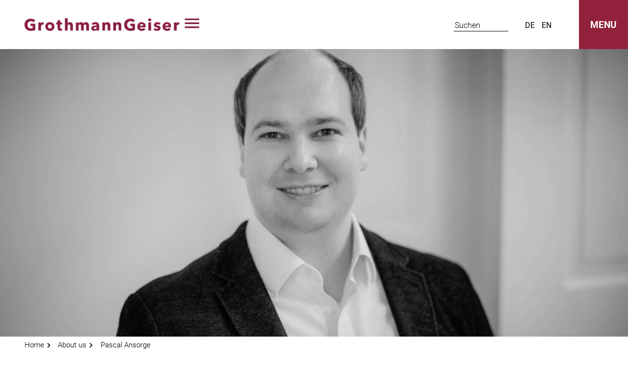

--- FILE ---
content_type: text/html; charset=UTF-8
request_url: https://www.grothmanngeiser.de/en/team/pascal-ansorge-2/
body_size: 7231
content:
<!doctype html>
<html lang="en-US">

<head>
	<meta charset="UTF-8">
	<meta name="viewport" content="width=device-width, initial-scale=1">
	<link rel="profile" href="https://gmpg.org/xfn/11">
	<link rel="icon" href="/Favicon-32.png" sizes="32x32">
	<link rel="icon" href="/Favicon-128.png" sizes="128x128">
	<title>Pascal Ansorge &#8211; GrothmannGeiser</title>
<meta name='robots' content='max-image-preview:large' />
	<style>img:is([sizes="auto" i], [sizes^="auto," i]) { contain-intrinsic-size: 3000px 1500px }</style>
	<link rel='dns-prefetch' href='//www.grothmanngeiser.de' />
<link rel="alternate" type="application/rss+xml" title="GrothmannGeiser &raquo; Feed" href="https://www.grothmanngeiser.de/en/feed/" />
<link rel="alternate" type="application/rss+xml" title="GrothmannGeiser &raquo; Comments Feed" href="https://www.grothmanngeiser.de/en/comments/feed/" />
<script>
window._wpemojiSettings = {"baseUrl":"https:\/\/s.w.org\/images\/core\/emoji\/16.0.1\/72x72\/","ext":".png","svgUrl":"https:\/\/s.w.org\/images\/core\/emoji\/16.0.1\/svg\/","svgExt":".svg","source":{"concatemoji":"https:\/\/www.grothmanngeiser.de\/wp-includes\/js\/wp-emoji-release.min.js?ver=6.8.3"}};
/*! This file is auto-generated */
!function(s,n){var o,i,e;function c(e){try{var t={supportTests:e,timestamp:(new Date).valueOf()};sessionStorage.setItem(o,JSON.stringify(t))}catch(e){}}function p(e,t,n){e.clearRect(0,0,e.canvas.width,e.canvas.height),e.fillText(t,0,0);var t=new Uint32Array(e.getImageData(0,0,e.canvas.width,e.canvas.height).data),a=(e.clearRect(0,0,e.canvas.width,e.canvas.height),e.fillText(n,0,0),new Uint32Array(e.getImageData(0,0,e.canvas.width,e.canvas.height).data));return t.every(function(e,t){return e===a[t]})}function u(e,t){e.clearRect(0,0,e.canvas.width,e.canvas.height),e.fillText(t,0,0);for(var n=e.getImageData(16,16,1,1),a=0;a<n.data.length;a++)if(0!==n.data[a])return!1;return!0}function f(e,t,n,a){switch(t){case"flag":return n(e,"\ud83c\udff3\ufe0f\u200d\u26a7\ufe0f","\ud83c\udff3\ufe0f\u200b\u26a7\ufe0f")?!1:!n(e,"\ud83c\udde8\ud83c\uddf6","\ud83c\udde8\u200b\ud83c\uddf6")&&!n(e,"\ud83c\udff4\udb40\udc67\udb40\udc62\udb40\udc65\udb40\udc6e\udb40\udc67\udb40\udc7f","\ud83c\udff4\u200b\udb40\udc67\u200b\udb40\udc62\u200b\udb40\udc65\u200b\udb40\udc6e\u200b\udb40\udc67\u200b\udb40\udc7f");case"emoji":return!a(e,"\ud83e\udedf")}return!1}function g(e,t,n,a){var r="undefined"!=typeof WorkerGlobalScope&&self instanceof WorkerGlobalScope?new OffscreenCanvas(300,150):s.createElement("canvas"),o=r.getContext("2d",{willReadFrequently:!0}),i=(o.textBaseline="top",o.font="600 32px Arial",{});return e.forEach(function(e){i[e]=t(o,e,n,a)}),i}function t(e){var t=s.createElement("script");t.src=e,t.defer=!0,s.head.appendChild(t)}"undefined"!=typeof Promise&&(o="wpEmojiSettingsSupports",i=["flag","emoji"],n.supports={everything:!0,everythingExceptFlag:!0},e=new Promise(function(e){s.addEventListener("DOMContentLoaded",e,{once:!0})}),new Promise(function(t){var n=function(){try{var e=JSON.parse(sessionStorage.getItem(o));if("object"==typeof e&&"number"==typeof e.timestamp&&(new Date).valueOf()<e.timestamp+604800&&"object"==typeof e.supportTests)return e.supportTests}catch(e){}return null}();if(!n){if("undefined"!=typeof Worker&&"undefined"!=typeof OffscreenCanvas&&"undefined"!=typeof URL&&URL.createObjectURL&&"undefined"!=typeof Blob)try{var e="postMessage("+g.toString()+"("+[JSON.stringify(i),f.toString(),p.toString(),u.toString()].join(",")+"));",a=new Blob([e],{type:"text/javascript"}),r=new Worker(URL.createObjectURL(a),{name:"wpTestEmojiSupports"});return void(r.onmessage=function(e){c(n=e.data),r.terminate(),t(n)})}catch(e){}c(n=g(i,f,p,u))}t(n)}).then(function(e){for(var t in e)n.supports[t]=e[t],n.supports.everything=n.supports.everything&&n.supports[t],"flag"!==t&&(n.supports.everythingExceptFlag=n.supports.everythingExceptFlag&&n.supports[t]);n.supports.everythingExceptFlag=n.supports.everythingExceptFlag&&!n.supports.flag,n.DOMReady=!1,n.readyCallback=function(){n.DOMReady=!0}}).then(function(){return e}).then(function(){var e;n.supports.everything||(n.readyCallback(),(e=n.source||{}).concatemoji?t(e.concatemoji):e.wpemoji&&e.twemoji&&(t(e.twemoji),t(e.wpemoji)))}))}((window,document),window._wpemojiSettings);
</script>
<style id='wp-emoji-styles-inline-css'>

	img.wp-smiley, img.emoji {
		display: inline !important;
		border: none !important;
		box-shadow: none !important;
		height: 1em !important;
		width: 1em !important;
		margin: 0 0.07em !important;
		vertical-align: -0.1em !important;
		background: none !important;
		padding: 0 !important;
	}
</style>
<link rel='stylesheet' id='wp-block-library-css' href='https://www.grothmanngeiser.de/wp-includes/css/dist/block-library/style.min.css?ver=6.8.3' media='all' />
<style id='classic-theme-styles-inline-css'>
/*! This file is auto-generated */
.wp-block-button__link{color:#fff;background-color:#32373c;border-radius:9999px;box-shadow:none;text-decoration:none;padding:calc(.667em + 2px) calc(1.333em + 2px);font-size:1.125em}.wp-block-file__button{background:#32373c;color:#fff;text-decoration:none}
</style>
<style id='global-styles-inline-css'>
:root{--wp--preset--aspect-ratio--square: 1;--wp--preset--aspect-ratio--4-3: 4/3;--wp--preset--aspect-ratio--3-4: 3/4;--wp--preset--aspect-ratio--3-2: 3/2;--wp--preset--aspect-ratio--2-3: 2/3;--wp--preset--aspect-ratio--16-9: 16/9;--wp--preset--aspect-ratio--9-16: 9/16;--wp--preset--color--black: #000000;--wp--preset--color--cyan-bluish-gray: #abb8c3;--wp--preset--color--white: #FFFFFF;--wp--preset--color--pale-pink: #f78da7;--wp--preset--color--vivid-red: #cf2e2e;--wp--preset--color--luminous-vivid-orange: #ff6900;--wp--preset--color--luminous-vivid-amber: #fcb900;--wp--preset--color--light-green-cyan: #7bdcb5;--wp--preset--color--vivid-green-cyan: #00d084;--wp--preset--color--pale-cyan-blue: #8ed1fc;--wp--preset--color--vivid-cyan-blue: #0693e3;--wp--preset--color--vivid-purple: #9b51e0;--wp--preset--color--light-gray: #F0F0F0;--wp--preset--color--medium-gray: #707070;--wp--preset--color--dark-gray: #050505;--wp--preset--color--red: #FF4D4C;--wp--preset--color--dark-red: #92223B;--wp--preset--gradient--vivid-cyan-blue-to-vivid-purple: linear-gradient(135deg,rgba(6,147,227,1) 0%,rgb(155,81,224) 100%);--wp--preset--gradient--light-green-cyan-to-vivid-green-cyan: linear-gradient(135deg,rgb(122,220,180) 0%,rgb(0,208,130) 100%);--wp--preset--gradient--luminous-vivid-amber-to-luminous-vivid-orange: linear-gradient(135deg,rgba(252,185,0,1) 0%,rgba(255,105,0,1) 100%);--wp--preset--gradient--luminous-vivid-orange-to-vivid-red: linear-gradient(135deg,rgba(255,105,0,1) 0%,rgb(207,46,46) 100%);--wp--preset--gradient--very-light-gray-to-cyan-bluish-gray: linear-gradient(135deg,rgb(238,238,238) 0%,rgb(169,184,195) 100%);--wp--preset--gradient--cool-to-warm-spectrum: linear-gradient(135deg,rgb(74,234,220) 0%,rgb(151,120,209) 20%,rgb(207,42,186) 40%,rgb(238,44,130) 60%,rgb(251,105,98) 80%,rgb(254,248,76) 100%);--wp--preset--gradient--blush-light-purple: linear-gradient(135deg,rgb(255,206,236) 0%,rgb(152,150,240) 100%);--wp--preset--gradient--blush-bordeaux: linear-gradient(135deg,rgb(254,205,165) 0%,rgb(254,45,45) 50%,rgb(107,0,62) 100%);--wp--preset--gradient--luminous-dusk: linear-gradient(135deg,rgb(255,203,112) 0%,rgb(199,81,192) 50%,rgb(65,88,208) 100%);--wp--preset--gradient--pale-ocean: linear-gradient(135deg,rgb(255,245,203) 0%,rgb(182,227,212) 50%,rgb(51,167,181) 100%);--wp--preset--gradient--electric-grass: linear-gradient(135deg,rgb(202,248,128) 0%,rgb(113,206,126) 100%);--wp--preset--gradient--midnight: linear-gradient(135deg,rgb(2,3,129) 0%,rgb(40,116,252) 100%);--wp--preset--font-size--small: 13px;--wp--preset--font-size--medium: 20px;--wp--preset--font-size--large: 36px;--wp--preset--font-size--x-large: 42px;--wp--preset--spacing--20: 0.44rem;--wp--preset--spacing--30: 0.67rem;--wp--preset--spacing--40: 1rem;--wp--preset--spacing--50: 1.5rem;--wp--preset--spacing--60: 2.25rem;--wp--preset--spacing--70: 3.38rem;--wp--preset--spacing--80: 5.06rem;--wp--preset--shadow--natural: 6px 6px 9px rgba(0, 0, 0, 0.2);--wp--preset--shadow--deep: 12px 12px 50px rgba(0, 0, 0, 0.4);--wp--preset--shadow--sharp: 6px 6px 0px rgba(0, 0, 0, 0.2);--wp--preset--shadow--outlined: 6px 6px 0px -3px rgba(255, 255, 255, 1), 6px 6px rgba(0, 0, 0, 1);--wp--preset--shadow--crisp: 6px 6px 0px rgba(0, 0, 0, 1);}:where(.is-layout-flex){gap: 0.5em;}:where(.is-layout-grid){gap: 0.5em;}body .is-layout-flex{display: flex;}.is-layout-flex{flex-wrap: wrap;align-items: center;}.is-layout-flex > :is(*, div){margin: 0;}body .is-layout-grid{display: grid;}.is-layout-grid > :is(*, div){margin: 0;}:where(.wp-block-columns.is-layout-flex){gap: 2em;}:where(.wp-block-columns.is-layout-grid){gap: 2em;}:where(.wp-block-post-template.is-layout-flex){gap: 1.25em;}:where(.wp-block-post-template.is-layout-grid){gap: 1.25em;}.has-black-color{color: var(--wp--preset--color--black) !important;}.has-cyan-bluish-gray-color{color: var(--wp--preset--color--cyan-bluish-gray) !important;}.has-white-color{color: var(--wp--preset--color--white) !important;}.has-pale-pink-color{color: var(--wp--preset--color--pale-pink) !important;}.has-vivid-red-color{color: var(--wp--preset--color--vivid-red) !important;}.has-luminous-vivid-orange-color{color: var(--wp--preset--color--luminous-vivid-orange) !important;}.has-luminous-vivid-amber-color{color: var(--wp--preset--color--luminous-vivid-amber) !important;}.has-light-green-cyan-color{color: var(--wp--preset--color--light-green-cyan) !important;}.has-vivid-green-cyan-color{color: var(--wp--preset--color--vivid-green-cyan) !important;}.has-pale-cyan-blue-color{color: var(--wp--preset--color--pale-cyan-blue) !important;}.has-vivid-cyan-blue-color{color: var(--wp--preset--color--vivid-cyan-blue) !important;}.has-vivid-purple-color{color: var(--wp--preset--color--vivid-purple) !important;}.has-black-background-color{background-color: var(--wp--preset--color--black) !important;}.has-cyan-bluish-gray-background-color{background-color: var(--wp--preset--color--cyan-bluish-gray) !important;}.has-white-background-color{background-color: var(--wp--preset--color--white) !important;}.has-pale-pink-background-color{background-color: var(--wp--preset--color--pale-pink) !important;}.has-vivid-red-background-color{background-color: var(--wp--preset--color--vivid-red) !important;}.has-luminous-vivid-orange-background-color{background-color: var(--wp--preset--color--luminous-vivid-orange) !important;}.has-luminous-vivid-amber-background-color{background-color: var(--wp--preset--color--luminous-vivid-amber) !important;}.has-light-green-cyan-background-color{background-color: var(--wp--preset--color--light-green-cyan) !important;}.has-vivid-green-cyan-background-color{background-color: var(--wp--preset--color--vivid-green-cyan) !important;}.has-pale-cyan-blue-background-color{background-color: var(--wp--preset--color--pale-cyan-blue) !important;}.has-vivid-cyan-blue-background-color{background-color: var(--wp--preset--color--vivid-cyan-blue) !important;}.has-vivid-purple-background-color{background-color: var(--wp--preset--color--vivid-purple) !important;}.has-black-border-color{border-color: var(--wp--preset--color--black) !important;}.has-cyan-bluish-gray-border-color{border-color: var(--wp--preset--color--cyan-bluish-gray) !important;}.has-white-border-color{border-color: var(--wp--preset--color--white) !important;}.has-pale-pink-border-color{border-color: var(--wp--preset--color--pale-pink) !important;}.has-vivid-red-border-color{border-color: var(--wp--preset--color--vivid-red) !important;}.has-luminous-vivid-orange-border-color{border-color: var(--wp--preset--color--luminous-vivid-orange) !important;}.has-luminous-vivid-amber-border-color{border-color: var(--wp--preset--color--luminous-vivid-amber) !important;}.has-light-green-cyan-border-color{border-color: var(--wp--preset--color--light-green-cyan) !important;}.has-vivid-green-cyan-border-color{border-color: var(--wp--preset--color--vivid-green-cyan) !important;}.has-pale-cyan-blue-border-color{border-color: var(--wp--preset--color--pale-cyan-blue) !important;}.has-vivid-cyan-blue-border-color{border-color: var(--wp--preset--color--vivid-cyan-blue) !important;}.has-vivid-purple-border-color{border-color: var(--wp--preset--color--vivid-purple) !important;}.has-vivid-cyan-blue-to-vivid-purple-gradient-background{background: var(--wp--preset--gradient--vivid-cyan-blue-to-vivid-purple) !important;}.has-light-green-cyan-to-vivid-green-cyan-gradient-background{background: var(--wp--preset--gradient--light-green-cyan-to-vivid-green-cyan) !important;}.has-luminous-vivid-amber-to-luminous-vivid-orange-gradient-background{background: var(--wp--preset--gradient--luminous-vivid-amber-to-luminous-vivid-orange) !important;}.has-luminous-vivid-orange-to-vivid-red-gradient-background{background: var(--wp--preset--gradient--luminous-vivid-orange-to-vivid-red) !important;}.has-very-light-gray-to-cyan-bluish-gray-gradient-background{background: var(--wp--preset--gradient--very-light-gray-to-cyan-bluish-gray) !important;}.has-cool-to-warm-spectrum-gradient-background{background: var(--wp--preset--gradient--cool-to-warm-spectrum) !important;}.has-blush-light-purple-gradient-background{background: var(--wp--preset--gradient--blush-light-purple) !important;}.has-blush-bordeaux-gradient-background{background: var(--wp--preset--gradient--blush-bordeaux) !important;}.has-luminous-dusk-gradient-background{background: var(--wp--preset--gradient--luminous-dusk) !important;}.has-pale-ocean-gradient-background{background: var(--wp--preset--gradient--pale-ocean) !important;}.has-electric-grass-gradient-background{background: var(--wp--preset--gradient--electric-grass) !important;}.has-midnight-gradient-background{background: var(--wp--preset--gradient--midnight) !important;}.has-small-font-size{font-size: var(--wp--preset--font-size--small) !important;}.has-medium-font-size{font-size: var(--wp--preset--font-size--medium) !important;}.has-large-font-size{font-size: var(--wp--preset--font-size--large) !important;}.has-x-large-font-size{font-size: var(--wp--preset--font-size--x-large) !important;}
:where(.wp-block-post-template.is-layout-flex){gap: 1.25em;}:where(.wp-block-post-template.is-layout-grid){gap: 1.25em;}
:where(.wp-block-columns.is-layout-flex){gap: 2em;}:where(.wp-block-columns.is-layout-grid){gap: 2em;}
:root :where(.wp-block-pullquote){font-size: 1.5em;line-height: 1.6;}
</style>
<link rel='stylesheet' id='grothmanngeiser-style-css' href='https://www.grothmanngeiser.de/wp-content/themes/grothmanngeiser/style.css?ver=1.0.0' media='all' />
<link rel='stylesheet' id='grothmanngeiser-app-style-css' href='https://www.grothmanngeiser.de/wp-content/themes/grothmanngeiser/dist/app.css?ver=05' media='all' />
<link rel="https://api.w.org/" href="https://www.grothmanngeiser.de/wp-json/" /><link rel="alternate" title="JSON" type="application/json" href="https://www.grothmanngeiser.de/wp-json/wp/v2/team/885" /><link rel="EditURI" type="application/rsd+xml" title="RSD" href="https://www.grothmanngeiser.de/xmlrpc.php?rsd" />
<meta name="generator" content="WordPress 6.8.3" />
<link rel="canonical" href="https://www.grothmanngeiser.de/en/team/pascal-ansorge-2/" />
<link rel='shortlink' href='https://www.grothmanngeiser.de/?p=885' />
<link rel="alternate" title="oEmbed (JSON)" type="application/json+oembed" href="https://www.grothmanngeiser.de/wp-json/oembed/1.0/embed?url=https%3A%2F%2Fwww.grothmanngeiser.de%2Fen%2Fteam%2Fpascal-ansorge-2%2F&#038;lang=en" />
<link rel="alternate" title="oEmbed (XML)" type="text/xml+oembed" href="https://www.grothmanngeiser.de/wp-json/oembed/1.0/embed?url=https%3A%2F%2Fwww.grothmanngeiser.de%2Fen%2Fteam%2Fpascal-ansorge-2%2F&#038;format=xml&#038;lang=en" />
<style>.recentcomments a{display:inline !important;padding:0 !important;margin:0 !important;}</style></head>

<body class="wp-singular team-template-default single single-team postid-885 wp-theme-grothmanngeiser">
		<div id="page" class="site">
		<header id="masthead" class="site-header">
			<div class="top-bar-wrapper">
				<div class="top-bar-inner">
					<div class="logo">
						<a href="https://www.grothmanngeiser.de/en/home-en">
							<img src="https://www.grothmanngeiser.de/wp-content/themes/grothmanngeiser/images/grothmanngeiser-logo.png">
						</a>
					</div>
					<div id="mainNavWrapper" class="closed">
						<nav>
							<div class="menu-mainmenu_en-container"><ul id="menu-mainmenu_en" class="menu"><li id="menu-item-279" class="menu-item menu-item-type-post_type menu-item-object-page menu-item-279"><a href="https://www.grothmanngeiser.de/en/about-us/">About us</a></li>
<li id="menu-item-303" class="menu-item menu-item-type-post_type menu-item-object-page menu-item-303"><a href="https://www.grothmanngeiser.de/en/our-competence/">Our competence</a></li>
<li id="menu-item-283" class="menu-item menu-item-type-post_type menu-item-object-page menu-item-283"><a href="https://www.grothmanngeiser.de/en/our-services/">Our services</a></li>
<li id="menu-item-313" class="menu-item menu-item-type-post_type menu-item-object-page menu-item-313"><a href="https://www.grothmanngeiser.de/en/career/">Career</a></li>
<li id="menu-item-316" class="menu-item menu-item-type-post_type menu-item-object-page menu-item-316"><a href="https://www.grothmanngeiser.de/en/events-en/">Events</a></li>
</ul></div>						</nav>
					</div>
					<div class="top-bar-right">
						<nav class="search-wrapper float-left show-for-medium__"><form class="search-form" method="get" action="https://www.grothmanngeiser.de/en/">
    <input type="text" class="search-field txt" name="s" placeholder="Suchen" value="">
</form></nav>
						<ul class="language-switcher">
								<li class="lang-item lang-item-4 lang-item-de no-translation lang-item-first"><a lang="de-DE" hreflang="de-DE" href="https://www.grothmanngeiser.de/">de</a></li>
	<li class="lang-item lang-item-7 lang-item-en current-lang"><a lang="en-US" hreflang="en-US" href="https://www.grothmanngeiser.de/en/team/pascal-ansorge-2/" aria-current="true">en</a></li>
						</ul>
						<div class="burger-icon-wrapper">
							<button class="menu-button" id="menuButton">
								<span class="menu-text">Menu</span>
							</button>
							<button class="close-btn-wrapper">
								<span class="close-btn"></span>
							</button>
						</div>
					</div>
				</div>
			</div>
		</header><!-- #masthead -->

		<div id="mf-wrapper">
	<main id="primary" class="site-main">
    <article id="post-885" class="post-885 team type-team status-publish hentry category-lawyer">
    
    	<div class="header-img-wrapper">
		<div class="swiper-container">
			<div class="swiper-wrapper">
									<div class="swiper-slide">
						<div class="sw-img" style="background: url(https://www.grothmanngeiser.de/wp-content/uploads/2021/02/Q1_2148-lowres_sw-1620x1080.jpg) no-repeat;background-position: center 20%;
    background-size: cover;">
						</div>
						<div class="overlay font-xxl has-white-color">
													</div>
					</div>
							</div>
					</div>
	</div>

	<div class="entry-content">
		<div class="wrapper breadcrumbs-wrapper has-white-background-color no-padding-tb">
	<div class="grid-x grid-padding-x wrapper-inner">
        <div class="cell breadcrumbs no-padding-b">
        <nav><a href="https://www.grothmanngeiser.de/en/home-en">Home</a> <i class="fa-icon fa fa-chevron-right"></i> <a href="https://www.grothmanngeiser.de/en/home-en/about-us/">About us</a> <i class="fa-icon fa fa-chevron-right"></i> <span class="current-page">Pascal Ansorge</span></nav>        </div>
	</div>
</div>
        <!-- Page Content -->
        
        <div class="wrapper portrait">
			<div class="grid-x grid-padding-x wrapper-inner">
				<div class="cell section-title portrait">
					<h3 class="has-dark-red-color font-bl">Pascal Ansorge</h3>
					<div class="subheadline txt has-dark-red-color">Associate, Munich, Augsburg</div>
				</div>
			</div>
			<div class="grid-x grid-padding-x wrapper-inner margin-t-l">
            				<div class="cell  medium-8 large-7">
                					<div class="h2 no-texttransform line-s has-dark-red-color">Expertise</div>
					<div class="txt">
                        <ul>
<li>Real estate business law</li>
<li>Private building law</li>
<li>Project accompanying legal advice</li>
<li>Commercial tenancy law</li>
<li>Litigation</li>
</ul>
					</div>
                    					<div class="h2 no-texttransform line-s has-dark-red-color">Education / Professional career</div>
					<div class="txt">
                        <ul>
<li>Study of law at the Friedrich-Schiller-University of Jena</li>
<li>Legal clerkship in Munich</li>
<li>2020 Admission to the bar</li>
<li>Lawyer at GrothmannGeiser since 2020</li>
</ul>
					</div>
                    					<div class="h2 no-texttransform line-s has-dark-red-color">Foreign languages</div>
					<div class="txt">
                        <p>Englisch</p>
					</div>
                    				</div>
								
				<div class="cell medium-4 large-5 padding-l-l side side-var">
                <h2 class="has-dark-red-color no-border-b margin-t1">Sekretariat München</h2>
                                            <div class="grid-x inner-grid">
                <div class="cell small-5 medium-8 large-4">
                    <img class="img-s-k margin-b1" src="https://www.grothmanngeiser.de/wp-content/uploads/2020/09/QL_Ischimbet_6700-e1600339734740-600x510.jpg" alt="">
                </div>
                <div class="cell small-12 medium-12 large-12">
                    <div class="has-dark-red-color name">
                        <strong>
                            Maria Ischimbet</strong>
                            
                        <br>
                            Munich                                                
                    </div>
                    <div class="txt has-dark-red-color padding-t2">
                        <span class="has-dark-red-color"><strong>T </strong>+49 (0)89 520 313 13</span><br>
                        <a href="mailto:m.ischimbet@grothmanngeiser.de" class="has-dark-red-color">m.ischimbet@grothmanngeiser.de</a>
                        <div class="icons">
                                                            <a href="/kontakt/#muenchen">
                                    <i class="icon fa fa-map-marker-alt padding-t1 "></i>
                                </a>
                                                                                        <a href="mailto:m.ischimbet@grothmanngeiser.de">
                                    <i class="icon far fa-envelope padding-t1 "></i>
                                </a>
                                                                                </div>
                    </div>
                </div>
            </div>
            </div>                
			</div>
		</div>
        
        <!-- Page Content -->

        
	</div><!-- .entry-content -->
</article><!-- #post-885 -->


        

	</main><!-- #main -->

<footer id="colophon" class="site-footer">
	<div class="wrapper">
		<div class="grid-x grid-padding-x wrapper-inner has-red-color footer-locations font-xl">
			<div class="cell location">
				<div class="menu-locationmenu_en-container"><ul id="menu-locationmenu_en" class="menu"><li id="menu-item-409" class="menu-item menu-item-type-post_type menu-item-object-locations menu-item-409"><a href="https://www.grothmanngeiser.de/en/locations/munich/">Munich</a></li>
<li id="menu-item-1293" class="menu-item menu-item-type-post_type menu-item-object-locations menu-item-1293"><a href="https://www.grothmanngeiser.de/en/locations/augsburg-2/">Augsburg</a></li>
<li id="menu-item-408" class="menu-item menu-item-type-post_type menu-item-object-locations menu-item-408"><a href="https://www.grothmanngeiser.de/en/locations/berlin-2/">Berlin</a></li>
<li id="menu-item-407" class="menu-item menu-item-type-post_type menu-item-object-locations menu-item-407"><a href="https://www.grothmanngeiser.de/en/locations/frankfurt-am-main-2/">Frankfurt o. M.</a></li>
<li id="menu-item-406" class="menu-item menu-item-type-post_type menu-item-object-locations menu-item-406"><a href="https://www.grothmanngeiser.de/en/locations/jena-2/">Jena</a></li>
</ul></div>			</div>
		</div>
	</div>

	<div class="wrapper has-light-gray-background-color has-dark-red-color">
		<div class="grid-x grid-padding-x footer-menu-wrapper">
			<div class="cell medium-8">
				<div class="menu-footermenu_en-container"><ul id="menu-footermenu_en" class="menu"><li id="menu-item-326" class="menu-item menu-item-type-post_type menu-item-object-page menu-item-326"><a href="https://www.grothmanngeiser.de/en/contact/">Contact</a></li>
<li id="menu-item-324" class="menu-item menu-item-type-post_type menu-item-object-page menu-item-324"><a href="https://www.grothmanngeiser.de/en/legal-notice/">Legal notice</a></li>
<li id="menu-item-325" class="menu-item menu-item-type-post_type menu-item-object-page menu-item-privacy-policy menu-item-325"><a rel="privacy-policy" href="https://www.grothmanngeiser.de/en/privacy-policy/">Privacy policy</a></li>
</ul></div>			</div>
			<div class="cell medium-4">
				<div class="icons">
											<a href="https://www.instagram.com/grothmanngeiser" target="_blank"><i class="fab fa-instagram-square font-xl"></i></a>
										
											<a href="https://www.linkedin.com/company/grothmanngeiser/" target="_blank"><i class="fab fa-linkedin-in font-xl"></i></a>
					
				</div>
			</div>
		</div>
	</div>
</footer><!-- #colophon -->
</div><!-- #mf-wrapper -->

</div><!-- #page -->

<script type="speculationrules">
{"prefetch":[{"source":"document","where":{"and":[{"href_matches":"\/*"},{"not":{"href_matches":["\/wp-*.php","\/wp-admin\/*","\/wp-content\/uploads\/*","\/wp-content\/*","\/wp-content\/plugins\/*","\/wp-content\/themes\/grothmanngeiser\/*","\/*\\?(.+)"]}},{"not":{"selector_matches":"a[rel~=\"nofollow\"]"}},{"not":{"selector_matches":".no-prefetch, .no-prefetch a"}}]},"eagerness":"conservative"}]}
</script>
<script src="https://www.grothmanngeiser.de/wp-content/themes/grothmanngeiser/dist/app.js?ver=04" id="grothmanngeiser-app-js-js"></script>

</body>

</html>

--- FILE ---
content_type: text/css
request_url: https://www.grothmanngeiser.de/wp-content/themes/grothmanngeiser/style.css?ver=1.0.0
body_size: 25
content:
/*!
Theme Name: grothmanngeiser
Version: 1.0
Author: ndk Eva Nagl, Reingard Ebner
Description: Grothmann Geiser Theme
*/

--- FILE ---
content_type: text/javascript
request_url: https://www.grothmanngeiser.de/wp-content/themes/grothmanngeiser/dist/app.js?ver=04
body_size: 175492
content:
(()=>{function t(t){return t&&t.__esModule?t.default:t}var e="undefined"!=typeof globalThis?globalThis:"undefined"!=typeof self?self:"undefined"!=typeof window?window:"undefined"!=typeof global?global:{},i={},n={},r=e.parcelRequiref9fc;function s(t){if(void 0===t)throw new ReferenceError("this hasn't been initialised - super() hasn't been called");return t}function a(t,e){t.prototype=Object.create(e.prototype),t.prototype.constructor=t,t.__proto__=e}
/*!
 * GSAP 3.11.3
 * https://greensock.com
 *
 * @license Copyright 2008-2022, GreenSock. All rights reserved.
 * Subject to the terms at https://greensock.com/standard-license or for
 * Club GreenSock members, the agreement issued with that membership.
 * @author: Jack Doyle, jack@greensock.com
*/null==r&&((r=function(t){if(t in i)return i[t].exports;if(t in n){var e=n[t];delete n[t];var r={id:t,exports:{}};return i[t]=r,e.call(r.exports,r,r.exports),r.exports}var s=new Error("Cannot find module '"+t+"'");throw s.code="MODULE_NOT_FOUND",s}).register=function(t,e){n[t]=e},e.parcelRequiref9fc=r),r.register("78uex",(function(t,e){
/*!
 * Outlayer v2.1.1
 * the brains and guts of a layout library
 * MIT license
 */
!function(e,i){"use strict";"function"==typeof define&&define.amd?define(["ev-emitter/ev-emitter","get-size/get-size","fizzy-ui-utils/utils","./item"],(function(t,n,r,s){return i(e,t,n,r,s)})):t.exports?t.exports=i(e,r("6egII"),r("7Xjok"),r("lddSr"),r("8WzJs")):e.Outlayer=i(e,e.EvEmitter,e.getSize,e.fizzyUIUtils,e.Outlayer.Item)}(window,(function(t,e,i,n,r){"use strict";var s=t.console,a=t.jQuery,o=function(){},l=0,u={};function d(t,e){var i=n.getQueryElement(t);if(i){this.element=i,a&&(this.$element=a(this.element)),this.options=n.extend({},this.constructor.defaults),this.option(e);var r=++l;this.element.outlayerGUID=r,u[r]=this,this._create(),this._getOption("initLayout")&&this.layout()}else s&&s.error("Bad element for "+this.constructor.namespace+": "+(i||t))}d.namespace="outlayer",d.Item=r,d.defaults={containerStyle:{position:"relative"},initLayout:!0,originLeft:!0,originTop:!0,resize:!0,resizeContainer:!0,transitionDuration:"0.4s",hiddenStyle:{opacity:0,transform:"scale(0.001)"},visibleStyle:{opacity:1,transform:"scale(1)"}};var c=d.prototype;function h(t){function e(){t.apply(this,arguments)}return e.prototype=Object.create(t.prototype),e.prototype.constructor=e,e}n.extend(c,e.prototype),c.option=function(t){n.extend(this.options,t)},c._getOption=function(t){var e=this.constructor.compatOptions[t];return e&&void 0!==this.options[e]?this.options[e]:this.options[t]},d.compatOptions={initLayout:"isInitLayout",horizontal:"isHorizontal",layoutInstant:"isLayoutInstant",originLeft:"isOriginLeft",originTop:"isOriginTop",resize:"isResizeBound",resizeContainer:"isResizingContainer"},c._create=function(){this.reloadItems(),this.stamps=[],this.stamp(this.options.stamp),n.extend(this.element.style,this.options.containerStyle),this._getOption("resize")&&this.bindResize()},c.reloadItems=function(){this.items=this._itemize(this.element.children)},c._itemize=function(t){for(var e=this._filterFindItemElements(t),i=this.constructor.Item,n=[],r=0;r<e.length;r++){var s=new i(e[r],this);n.push(s)}return n},c._filterFindItemElements=function(t){return n.filterFindElements(t,this.options.itemSelector)},c.getItemElements=function(){return this.items.map((function(t){return t.element}))},c.layout=function(){this._resetLayout(),this._manageStamps();var t=this._getOption("layoutInstant"),e=void 0!==t?t:!this._isLayoutInited;this.layoutItems(this.items,e),this._isLayoutInited=!0},c._init=c.layout,c._resetLayout=function(){this.getSize()},c.getSize=function(){this.size=i(this.element)},c._getMeasurement=function(t,e){var n,r=this.options[t];r?("string"==typeof r?n=this.element.querySelector(r):r instanceof HTMLElement&&(n=r),this[t]=n?i(n)[e]:r):this[t]=0},c.layoutItems=function(t,e){t=this._getItemsForLayout(t),this._layoutItems(t,e),this._postLayout()},c._getItemsForLayout=function(t){return t.filter((function(t){return!t.isIgnored}))},c._layoutItems=function(t,e){if(this._emitCompleteOnItems("layout",t),t&&t.length){var i=[];t.forEach((function(t){var n=this._getItemLayoutPosition(t);n.item=t,n.isInstant=e||t.isLayoutInstant,i.push(n)}),this),this._processLayoutQueue(i)}},c._getItemLayoutPosition=function(){return{x:0,y:0}},c._processLayoutQueue=function(t){this.updateStagger(),t.forEach((function(t,e){this._positionItem(t.item,t.x,t.y,t.isInstant,e)}),this)},c.updateStagger=function(){var t=this.options.stagger;if(null!=t)return this.stagger=function(t){if("number"==typeof t)return t;var e=t.match(/(^\d*\.?\d*)(\w*)/),i=e&&e[1],n=e&&e[2];return i.length?(i=parseFloat(i))*(p[n]||1):0}(t),this.stagger;this.stagger=0},c._positionItem=function(t,e,i,n,r){n?t.goTo(e,i):(t.stagger(r*this.stagger),t.moveTo(e,i))},c._postLayout=function(){this.resizeContainer()},c.resizeContainer=function(){if(this._getOption("resizeContainer")){var t=this._getContainerSize();t&&(this._setContainerMeasure(t.width,!0),this._setContainerMeasure(t.height,!1))}},c._getContainerSize=o,c._setContainerMeasure=function(t,e){if(void 0!==t){var i=this.size;i.isBorderBox&&(t+=e?i.paddingLeft+i.paddingRight+i.borderLeftWidth+i.borderRightWidth:i.paddingBottom+i.paddingTop+i.borderTopWidth+i.borderBottomWidth),t=Math.max(t,0),this.element.style[e?"width":"height"]=t+"px"}},c._emitCompleteOnItems=function(t,e){var i=this;function n(){i.dispatchEvent(t+"Complete",null,[e])}var r=e.length;if(e&&r){var s=0;e.forEach((function(e){e.once(t,a)}))}else n();function a(){++s==r&&n()}},c.dispatchEvent=function(t,e,i){var n=e?[e].concat(i):i;if(this.emitEvent(t,n),a)if(this.$element=this.$element||a(this.element),e){var r=a.Event(e);r.type=t,this.$element.trigger(r,i)}else this.$element.trigger(t,i)},c.ignore=function(t){var e=this.getItem(t);e&&(e.isIgnored=!0)},c.unignore=function(t){var e=this.getItem(t);e&&delete e.isIgnored},c.stamp=function(t){(t=this._find(t))&&(this.stamps=this.stamps.concat(t),t.forEach(this.ignore,this))},c.unstamp=function(t){(t=this._find(t))&&t.forEach((function(t){n.removeFrom(this.stamps,t),this.unignore(t)}),this)},c._find=function(t){if(t)return"string"==typeof t&&(t=this.element.querySelectorAll(t)),t=n.makeArray(t)},c._manageStamps=function(){this.stamps&&this.stamps.length&&(this._getBoundingRect(),this.stamps.forEach(this._manageStamp,this))},c._getBoundingRect=function(){var t=this.element.getBoundingClientRect(),e=this.size;this._boundingRect={left:t.left+e.paddingLeft+e.borderLeftWidth,top:t.top+e.paddingTop+e.borderTopWidth,right:t.right-(e.paddingRight+e.borderRightWidth),bottom:t.bottom-(e.paddingBottom+e.borderBottomWidth)}},c._manageStamp=o,c._getElementOffset=function(t){var e=t.getBoundingClientRect(),n=this._boundingRect,r=i(t);return{left:e.left-n.left-r.marginLeft,top:e.top-n.top-r.marginTop,right:n.right-e.right-r.marginRight,bottom:n.bottom-e.bottom-r.marginBottom}},c.handleEvent=n.handleEvent,c.bindResize=function(){t.addEventListener("resize",this),this.isResizeBound=!0},c.unbindResize=function(){t.removeEventListener("resize",this),this.isResizeBound=!1},c.onresize=function(){this.resize()},n.debounceMethod(d,"onresize",100),c.resize=function(){this.isResizeBound&&this.needsResizeLayout()&&this.layout()},c.needsResizeLayout=function(){var t=i(this.element);return this.size&&t&&t.innerWidth!==this.size.innerWidth},c.addItems=function(t){var e=this._itemize(t);return e.length&&(this.items=this.items.concat(e)),e},c.appended=function(t){var e=this.addItems(t);e.length&&(this.layoutItems(e,!0),this.reveal(e))},c.prepended=function(t){var e=this._itemize(t);if(e.length){var i=this.items.slice(0);this.items=e.concat(i),this._resetLayout(),this._manageStamps(),this.layoutItems(e,!0),this.reveal(e),this.layoutItems(i)}},c.reveal=function(t){if(this._emitCompleteOnItems("reveal",t),t&&t.length){var e=this.updateStagger();t.forEach((function(t,i){t.stagger(i*e),t.reveal()}))}},c.hide=function(t){if(this._emitCompleteOnItems("hide",t),t&&t.length){var e=this.updateStagger();t.forEach((function(t,i){t.stagger(i*e),t.hide()}))}},c.revealItemElements=function(t){var e=this.getItems(t);this.reveal(e)},c.hideItemElements=function(t){var e=this.getItems(t);this.hide(e)},c.getItem=function(t){for(var e=0;e<this.items.length;e++){var i=this.items[e];if(i.element==t)return i}},c.getItems=function(t){t=n.makeArray(t);var e=[];return t.forEach((function(t){var i=this.getItem(t);i&&e.push(i)}),this),e},c.remove=function(t){var e=this.getItems(t);this._emitCompleteOnItems("remove",e),e&&e.length&&e.forEach((function(t){t.remove(),n.removeFrom(this.items,t)}),this)},c.destroy=function(){var t=this.element.style;t.height="",t.position="",t.width="",this.items.forEach((function(t){t.destroy()})),this.unbindResize();var e=this.element.outlayerGUID;delete u[e],delete this.element.outlayerGUID,a&&a.removeData(this.element,this.constructor.namespace)},d.data=function(t){var e=(t=n.getQueryElement(t))&&t.outlayerGUID;return e&&u[e]},d.create=function(t,e){var i=h(d);return i.defaults=n.extend({},d.defaults),n.extend(i.defaults,e),i.compatOptions=n.extend({},d.compatOptions),i.namespace=t,i.data=d.data,i.Item=h(r),n.htmlInit(i,t),a&&a.bridget&&a.bridget(t,i),i};var p={ms:1,s:1e3};return d.Item=r,d}))})),r.register("6egII",(function(t,e){!function(e,i){"function"==typeof define&&define.amd?define(i):t.exports?t.exports=i():e.EvEmitter=i()}("undefined"!=typeof window?window:t.exports,(function(){"use strict";function t(){}var e=t.prototype;return e.on=function(t,e){if(t&&e){var i=this._events=this._events||{},n=i[t]=i[t]||[];return-1==n.indexOf(e)&&n.push(e),this}},e.once=function(t,e){if(t&&e){this.on(t,e);var i=this._onceEvents=this._onceEvents||{};return(i[t]=i[t]||{})[e]=!0,this}},e.off=function(t,e){var i=this._events&&this._events[t];if(i&&i.length){var n=i.indexOf(e);return-1!=n&&i.splice(n,1),this}},e.emitEvent=function(t,e){var i=this._events&&this._events[t];if(i&&i.length){i=i.slice(0),e=e||[];for(var n=this._onceEvents&&this._onceEvents[t],r=0;r<i.length;r++){var s=i[r];n&&n[s]&&(this.off(t,s),delete n[s]),s.apply(this,e)}return this}},e.allOff=function(){delete this._events,delete this._onceEvents},t}))})),r.register("7Xjok",(function(t,e){
/*!
 * getSize v2.0.3
 * measure size of elements
 * MIT license
 */var i,n;i=window,n=function(){"use strict";function t(t){var e=parseFloat(t);return-1==t.indexOf("%")&&!isNaN(e)&&e}var e="undefined"==typeof console?function(){}:function(t){console.error(t)},i=["paddingLeft","paddingRight","paddingTop","paddingBottom","marginLeft","marginRight","marginTop","marginBottom","borderLeftWidth","borderRightWidth","borderTopWidth","borderBottomWidth"],n=i.length;function r(t){var i=getComputedStyle(t);return i||e("Style returned "+i+". Are you running this code in a hidden iframe on Firefox? See https://bit.ly/getsizebug1"),i}var s,a=!1;function o(e){if(function(){if(!a){a=!0;var e=document.createElement("div");e.style.width="200px",e.style.padding="1px 2px 3px 4px",e.style.borderStyle="solid",e.style.borderWidth="1px 2px 3px 4px",e.style.boxSizing="border-box";var i=document.body||document.documentElement;i.appendChild(e);var n=r(e);s=200==Math.round(t(n.width)),o.isBoxSizeOuter=s,i.removeChild(e)}}(),"string"==typeof e&&(e=document.querySelector(e)),e&&"object"==typeof e&&e.nodeType){var l=r(e);if("none"==l.display)return function(){for(var t={width:0,height:0,innerWidth:0,innerHeight:0,outerWidth:0,outerHeight:0},e=0;e<n;e++)t[i[e]]=0;return t}();var u={};u.width=e.offsetWidth,u.height=e.offsetHeight;for(var d=u.isBorderBox="border-box"==l.boxSizing,c=0;c<n;c++){var h=i[c],p=l[h],f=parseFloat(p);u[h]=isNaN(f)?0:f}var m=u.paddingLeft+u.paddingRight,g=u.paddingTop+u.paddingBottom,v=u.marginLeft+u.marginRight,y=u.marginTop+u.marginBottom,_=u.borderLeftWidth+u.borderRightWidth,w=u.borderTopWidth+u.borderBottomWidth,b=d&&s,T=t(l.width);!1!==T&&(u.width=T+(b?0:m+_));var x=t(l.height);return!1!==x&&(u.height=x+(b?0:g+w)),u.innerWidth=u.width-(m+_),u.innerHeight=u.height-(g+w),u.outerWidth=u.width+v,u.outerHeight=u.height+y,u}}return o},"function"==typeof define&&define.amd?define(n):t.exports?t.exports=n():i.getSize=n()})),r.register("lddSr",(function(t,e){var i,n;i=window,n=function(t,e){"use strict";var i={extend:function(t,e){for(var i in e)t[i]=e[i];return t},modulo:function(t,e){return(t%e+e)%e}},n=Array.prototype.slice;i.makeArray=function(t){return Array.isArray(t)?t:null==t?[]:"object"==typeof t&&"number"==typeof t.length?n.call(t):[t]},i.removeFrom=function(t,e){var i=t.indexOf(e);-1!=i&&t.splice(i,1)},i.getParent=function(t,i){for(;t.parentNode&&t!=document.body;)if(t=t.parentNode,e(t,i))return t},i.getQueryElement=function(t){return"string"==typeof t?document.querySelector(t):t},i.handleEvent=function(t){var e="on"+t.type;this[e]&&this[e](t)},i.filterFindElements=function(t,n){t=i.makeArray(t);var r=[];return t.forEach((function(t){if(t instanceof HTMLElement)if(n){e(t,n)&&r.push(t);for(var i=t.querySelectorAll(n),s=0;s<i.length;s++)r.push(i[s])}else r.push(t)})),r},i.debounceMethod=function(t,e,i){i=i||100;var n=t.prototype[e],r=e+"Timeout";t.prototype[e]=function(){var t=this[r];clearTimeout(t);var e=arguments,s=this;this[r]=setTimeout((function(){n.apply(s,e),delete s[r]}),i)}},i.docReady=function(t){var e=document.readyState;"complete"==e||"interactive"==e?setTimeout(t):document.addEventListener("DOMContentLoaded",t)},i.toDashed=function(t){return t.replace(/(.)([A-Z])/g,(function(t,e,i){return e+"-"+i})).toLowerCase()};var r=t.console;return i.htmlInit=function(e,n){i.docReady((function(){var s=i.toDashed(n),a="data-"+s,o=document.querySelectorAll("["+a+"]"),l=document.querySelectorAll(".js-"+s),u=i.makeArray(o).concat(i.makeArray(l)),d=a+"-options",c=t.jQuery;u.forEach((function(t){var i,s=t.getAttribute(a)||t.getAttribute(d);try{i=s&&JSON.parse(s)}catch(e){return void(r&&r.error("Error parsing "+a+" on "+t.className+": "+e))}var o=new e(t,i);c&&c.data(t,n,o)}))}))},i},"function"==typeof define&&define.amd?define(["desandro-matches-selector/matches-selector"],(function(t){return n(i,t)})):t.exports?t.exports=n(i,r("2cy71")):i.fizzyUIUtils=n(i,i.matchesSelector)})),r.register("2cy71",(function(t,e){!function(e,i){"use strict";"function"==typeof define&&define.amd?define(i):t.exports?t.exports=i():e.matchesSelector=i()}(window,(function(){"use strict";var t=function(){var t=window.Element.prototype;if(t.matches)return"matches";if(t.matchesSelector)return"matchesSelector";for(var e=["webkit","moz","ms","o"],i=0;i<e.length;i++){var n=e[i]+"MatchesSelector";if(t[n])return n}}();return function(e,i){return e[t](i)}}))})),r.register("8WzJs",(function(t,e){var i,n;i=window,n=function(t,e){"use strict";var i=document.documentElement.style,n="string"==typeof i.transition?"transition":"WebkitTransition",r="string"==typeof i.transform?"transform":"WebkitTransform",s={WebkitTransition:"webkitTransitionEnd",transition:"transitionend"}[n],a={transform:r,transition:n,transitionDuration:n+"Duration",transitionProperty:n+"Property",transitionDelay:n+"Delay"};function o(t,e){t&&(this.element=t,this.layout=e,this.position={x:0,y:0},this._create())}var l=o.prototype=Object.create(t.prototype);l.constructor=o,l._create=function(){this._transn={ingProperties:{},clean:{},onEnd:{}},this.css({position:"absolute"})},l.handleEvent=function(t){var e="on"+t.type;this[e]&&this[e](t)},l.getSize=function(){this.size=e(this.element)},l.css=function(t){var e=this.element.style;for(var i in t)e[a[i]||i]=t[i]},l.getPosition=function(){var t=getComputedStyle(this.element),e=this.layout._getOption("originLeft"),i=this.layout._getOption("originTop"),n=t[e?"left":"right"],r=t[i?"top":"bottom"],s=parseFloat(n),a=parseFloat(r),o=this.layout.size;-1!=n.indexOf("%")&&(s=s/100*o.width),-1!=r.indexOf("%")&&(a=a/100*o.height),s=isNaN(s)?0:s,a=isNaN(a)?0:a,s-=e?o.paddingLeft:o.paddingRight,a-=i?o.paddingTop:o.paddingBottom,this.position.x=s,this.position.y=a},l.layoutPosition=function(){var t=this.layout.size,e={},i=this.layout._getOption("originLeft"),n=this.layout._getOption("originTop"),r=i?"paddingLeft":"paddingRight",s=i?"left":"right",a=i?"right":"left",o=this.position.x+t[r];e[s]=this.getXValue(o),e[a]="";var l=n?"paddingTop":"paddingBottom",u=n?"top":"bottom",d=n?"bottom":"top",c=this.position.y+t[l];e[u]=this.getYValue(c),e[d]="",this.css(e),this.emitEvent("layout",[this])},l.getXValue=function(t){var e=this.layout._getOption("horizontal");return this.layout.options.percentPosition&&!e?t/this.layout.size.width*100+"%":t+"px"},l.getYValue=function(t){var e=this.layout._getOption("horizontal");return this.layout.options.percentPosition&&e?t/this.layout.size.height*100+"%":t+"px"},l._transitionTo=function(t,e){this.getPosition();var i=this.position.x,n=this.position.y,r=t==this.position.x&&e==this.position.y;if(this.setPosition(t,e),!r||this.isTransitioning){var s=t-i,a=e-n,o={};o.transform=this.getTranslate(s,a),this.transition({to:o,onTransitionEnd:{transform:this.layoutPosition},isCleaning:!0})}else this.layoutPosition()},l.getTranslate=function(t,e){return"translate3d("+(t=this.layout._getOption("originLeft")?t:-t)+"px, "+(e=this.layout._getOption("originTop")?e:-e)+"px, 0)"},l.goTo=function(t,e){this.setPosition(t,e),this.layoutPosition()},l.moveTo=l._transitionTo,l.setPosition=function(t,e){this.position.x=parseFloat(t),this.position.y=parseFloat(e)},l._nonTransition=function(t){for(var e in this.css(t.to),t.isCleaning&&this._removeStyles(t.to),t.onTransitionEnd)t.onTransitionEnd[e].call(this)},l.transition=function(t){if(parseFloat(this.layout.options.transitionDuration)){var e=this._transn;for(var i in t.onTransitionEnd)e.onEnd[i]=t.onTransitionEnd[i];for(i in t.to)e.ingProperties[i]=!0,t.isCleaning&&(e.clean[i]=!0);t.from&&(this.css(t.from),this.element.offsetHeight),this.enableTransition(t.to),this.css(t.to),this.isTransitioning=!0}else this._nonTransition(t)};var u="opacity,"+r.replace(/([A-Z])/g,(function(t){return"-"+t.toLowerCase()}));l.enableTransition=function(){if(!this.isTransitioning){var t=this.layout.options.transitionDuration;t="number"==typeof t?t+"ms":t,this.css({transitionProperty:u,transitionDuration:t,transitionDelay:this.staggerDelay||0}),this.element.addEventListener(s,this,!1)}},l.onwebkitTransitionEnd=function(t){this.ontransitionend(t)},l.onotransitionend=function(t){this.ontransitionend(t)};var d={"-webkit-transform":"transform"};l.ontransitionend=function(t){if(t.target===this.element){var e=this._transn,i=d[t.propertyName]||t.propertyName;delete e.ingProperties[i],function(t){for(var e in t)return!1;return!0}(e.ingProperties)&&this.disableTransition(),i in e.clean&&(this.element.style[t.propertyName]="",delete e.clean[i]),i in e.onEnd&&(e.onEnd[i].call(this),delete e.onEnd[i]),this.emitEvent("transitionEnd",[this])}},l.disableTransition=function(){this.removeTransitionStyles(),this.element.removeEventListener(s,this,!1),this.isTransitioning=!1},l._removeStyles=function(t){var e={};for(var i in t)e[i]="";this.css(e)};var c={transitionProperty:"",transitionDuration:"",transitionDelay:""};return l.removeTransitionStyles=function(){this.css(c)},l.stagger=function(t){t=isNaN(t)?0:t,this.staggerDelay=t+"ms"},l.removeElem=function(){this.element.parentNode.removeChild(this.element),this.css({display:""}),this.emitEvent("remove",[this])},l.remove=function(){n&&parseFloat(this.layout.options.transitionDuration)?(this.once("transitionEnd",(function(){this.removeElem()})),this.hide()):this.removeElem()},l.reveal=function(){delete this.isHidden,this.css({display:""});var t=this.layout.options,e={};e[this.getHideRevealTransitionEndProperty("visibleStyle")]=this.onRevealTransitionEnd,this.transition({from:t.hiddenStyle,to:t.visibleStyle,isCleaning:!0,onTransitionEnd:e})},l.onRevealTransitionEnd=function(){this.isHidden||this.emitEvent("reveal")},l.getHideRevealTransitionEndProperty=function(t){var e=this.layout.options[t];if(e.opacity)return"opacity";for(var i in e)return i},l.hide=function(){this.isHidden=!0,this.css({display:""});var t=this.layout.options,e={};e[this.getHideRevealTransitionEndProperty("hiddenStyle")]=this.onHideTransitionEnd,this.transition({from:t.visibleStyle,to:t.hiddenStyle,isCleaning:!0,onTransitionEnd:e})},l.onHideTransitionEnd=function(){this.isHidden&&(this.css({display:"none"}),this.emitEvent("hide"))},l.destroy=function(){this.css({position:"",left:"",right:"",top:"",bottom:"",transition:"",transform:""})},o},"function"==typeof define&&define.amd?define(["ev-emitter/ev-emitter","get-size/get-size"],n):t.exports?t.exports=n(r("6egII"),r("7Xjok")):(i.Outlayer={},i.Outlayer.Item=n(i.EvEmitter,i.getSize))}));var o,l,u,d,c,h,p,f,m,g,v,y,_,w,b,T,x,S,C,E,M,k,O,L,P,z,A,I,D,$,W={autoSleep:120,force3D:"auto",nullTargetWarn:1,units:{lineHeight:""}},B={duration:.5,overwrite:!1,delay:0},N=1e8,R=1e-8,F=2*Math.PI,G=F/4,q=0,H=Math.sqrt,Y=Math.cos,j=Math.sin,X=function(t){return"string"==typeof t},V=function(t){return"function"==typeof t},U=function(t){return"number"==typeof t},K=function(t){return void 0===t},Q=function(t){return"object"==typeof t},Z=function(t){return!1!==t},J=function(){return"undefined"!=typeof window},tt=function(t){return V(t)||X(t)},et="function"==typeof ArrayBuffer&&ArrayBuffer.isView||function(){},it=Array.isArray,nt=/(?:-?\.?\d|\.)+/gi,rt=/[-+=.]*\d+[.e\-+]*\d*[e\-+]*\d*/g,st=/[-+=.]*\d+[.e-]*\d*[a-z%]*/g,at=/[-+=.]*\d+\.?\d*(?:e-|e\+)?\d*/gi,ot=/[+-]=-?[.\d]+/,lt=/[^,'"\[\]\s]+/gi,ut=/^[+\-=e\s\d]*\d+[.\d]*([a-z]*|%)\s*$/i,dt={},ct={},ht=function(t){return(ct=Ft(t,dt))&&Ri},pt=function(t,e){return console.warn("Invalid property",t,"set to",e,"Missing plugin? gsap.registerPlugin()")},ft=function(t,e){return!e&&console.warn(t)},mt=function(t,e){return t&&(dt[t]=e)&&ct&&(ct[t]=e)||dt},gt=function(){return 0},vt={suppressEvents:!0,isStart:!0,kill:!1},yt={suppressEvents:!0,kill:!1},_t={suppressEvents:!0},wt={},bt=[],Tt={},xt={},St={},Ct=30,Et=[],Mt="",kt=function(t){var e,i,n=t[0];if(Q(n)||V(n)||(t=[t]),!(e=(n._gsap||{}).harness)){for(i=Et.length;i--&&!Et[i].targetTest(n););e=Et[i]}for(i=t.length;i--;)t[i]&&(t[i]._gsap||(t[i]._gsap=new ei(t[i],e)))||t.splice(i,1);return t},Ot=function(t){return t._gsap||kt(_e(t))[0]._gsap},Lt=function(t,e,i){return(i=t[e])&&V(i)?t[e]():K(i)&&t.getAttribute&&t.getAttribute(e)||i},Pt=function(t,e){return(t=t.split(",")).forEach(e)||t},zt=function(t){return Math.round(1e5*t)/1e5||0},At=function(t){return Math.round(1e7*t)/1e7||0},It=function(t,e){var i=e.charAt(0),n=parseFloat(e.substr(2));return t=parseFloat(t),"+"===i?t+n:"-"===i?t-n:"*"===i?t*n:t/n},Dt=function(t,e){for(var i=e.length,n=0;t.indexOf(e[n])<0&&++n<i;);return n<i},$t=function(){var t,e,i=bt.length,n=bt.slice(0);for(Tt={},bt.length=0,t=0;t<i;t++)(e=n[t])&&e._lazy&&(e.render(e._lazy[0],e._lazy[1],!0)._lazy=0)},Wt=function(t,e,i,n){bt.length&&$t(),t.render(e,i,n||l&&e<0&&(t._initted||t._startAt)),bt.length&&$t()},Bt=function(t){var e=parseFloat(t);return(e||0===e)&&(t+"").match(lt).length<2?e:X(t)?t.trim():t},Nt=function(t){return t},Rt=function(t,e){for(var i in e)i in t||(t[i]=e[i]);return t},Ft=function(t,e){for(var i in e)t[i]=e[i];return t},Gt=function t(e,i){for(var n in i)"__proto__"!==n&&"constructor"!==n&&"prototype"!==n&&(e[n]=Q(i[n])?t(e[n]||(e[n]={}),i[n]):i[n]);return e},qt=function(t,e){var i,n={};for(i in t)i in e||(n[i]=t[i]);return n},Ht=function(t){var e,i=t.parent||d,n=t.keyframes?(e=it(t.keyframes),function(t,i){for(var n in i)n in t||"duration"===n&&e||"ease"===n||(t[n]=i[n])}):Rt;if(Z(t.inherit))for(;i;)n(t,i.vars.defaults),i=i.parent||i._dp;return t},Yt=function(t,e,i,n,r){void 0===i&&(i="_first"),void 0===n&&(n="_last");var s,a=t[n];if(r)for(s=e[r];a&&a[r]>s;)a=a._prev;return a?(e._next=a._next,a._next=e):(e._next=t[i],t[i]=e),e._next?e._next._prev=e:t[n]=e,e._prev=a,e.parent=e._dp=t,e},jt=function(t,e,i,n){void 0===i&&(i="_first"),void 0===n&&(n="_last");var r=e._prev,s=e._next;r?r._next=s:t[i]===e&&(t[i]=s),s?s._prev=r:t[n]===e&&(t[n]=r),e._next=e._prev=e.parent=null},Xt=function(t,e){t.parent&&(!e||t.parent.autoRemoveChildren)&&t.parent.remove(t),t._act=0},Vt=function(t,e){if(t&&(!e||e._end>t._dur||e._start<0))for(var i=t;i;)i._dirty=1,i=i.parent;return t},Ut=function(t){for(var e=t.parent;e&&e.parent;)e._dirty=1,e.totalDuration(),e=e.parent;return t},Kt=function(t,e,i,n){return t._startAt&&(l?t._startAt.revert(yt):t.vars.immediateRender&&!t.vars.autoRevert||t._startAt.render(e,!0,n))},Qt=function t(e){return!e||e._ts&&t(e.parent)},Zt=function(t){return t._repeat?Jt(t._tTime,t=t.duration()+t._rDelay)*t:0},Jt=function(t,e){var i=Math.floor(t/=e);return t&&i===t?i-1:i},te=function(t,e){return(t-e._start)*e._ts+(e._ts>=0?0:e._dirty?e.totalDuration():e._tDur)},ee=function(t){return t._end=At(t._start+(t._tDur/Math.abs(t._ts||t._rts||R)||0))},ie=function(t,e){var i=t._dp;return i&&i.smoothChildTiming&&t._ts&&(t._start=At(i._time-(t._ts>0?e/t._ts:((t._dirty?t.totalDuration():t._tDur)-e)/-t._ts)),ee(t),i._dirty||Vt(i,t)),t},ne=function(t,e){var i;if((e._time||e._initted&&!e._dur)&&(i=te(t.rawTime(),e),(!e._dur||me(0,e.totalDuration(),i)-e._tTime>R)&&e.render(i,!0)),Vt(t,e)._dp&&t._initted&&t._time>=t._dur&&t._ts){if(t._dur<t.duration())for(i=t;i._dp;)i.rawTime()>=0&&i.totalTime(i._tTime),i=i._dp;t._zTime=-1e-8}},re=function(t,e,i,n){return e.parent&&Xt(e),e._start=At((U(i)?i:i||t!==d?he(t,i,e):t._time)+e._delay),e._end=At(e._start+(e.totalDuration()/Math.abs(e.timeScale())||0)),Yt(t,e,"_first","_last",t._sort?"_start":0),le(e)||(t._recent=e),n||ne(t,e),t._ts<0&&ie(t,t._tTime),t},se=function(t,e){return(dt.ScrollTrigger||pt("scrollTrigger",e))&&dt.ScrollTrigger.create(e,t)},ae=function(t,e,i,n,r){return ui(t,e,r),t._initted?!i&&t._pt&&!l&&(t._dur&&!1!==t.vars.lazy||!t._dur&&t.vars.lazy)&&m!==Ge.frame?(bt.push(t),t._lazy=[r,n],1):void 0:1},oe=function t(e){var i=e.parent;return i&&i._ts&&i._initted&&!i._lock&&(i.rawTime()<0||t(i))},le=function(t){var e=t.data;return"isFromStart"===e||"isStart"===e},ue=function(t,e,i,n){var r=t._repeat,s=At(e)||0,a=t._tTime/t._tDur;return a&&!n&&(t._time*=s/t._dur),t._dur=s,t._tDur=r?r<0?1e10:At(s*(r+1)+t._rDelay*r):s,a>0&&!n&&ie(t,t._tTime=t._tDur*a),t.parent&&ee(t),i||Vt(t.parent,t),t},de=function(t){return t instanceof ni?Vt(t):ue(t,t._dur)},ce={_start:0,endTime:gt,totalDuration:gt},he=function t(e,i,n){var r,s,a,o=e.labels,l=e._recent||ce,u=e.duration()>=N?l.endTime(!1):e._dur;return X(i)&&(isNaN(i)||i in o)?(s=i.charAt(0),a="%"===i.substr(-1),r=i.indexOf("="),"<"===s||">"===s?(r>=0&&(i=i.replace(/=/,"")),("<"===s?l._start:l.endTime(l._repeat>=0))+(parseFloat(i.substr(1))||0)*(a?(r<0?l:n).totalDuration()/100:1)):r<0?(i in o||(o[i]=u),o[i]):(s=parseFloat(i.charAt(r-1)+i.substr(r+1)),a&&n&&(s=s/100*(it(n)?n[0]:n).totalDuration()),r>1?t(e,i.substr(0,r-1),n)+s:u+s)):null==i?u:+i},pe=function(t,e,i){var n,r,s=U(e[1]),a=(s?2:1)+(t<2?0:1),o=e[a];if(s&&(o.duration=e[1]),o.parent=i,t){for(n=o,r=i;r&&!("immediateRender"in n);)n=r.vars.defaults||{},r=Z(r.vars.inherit)&&r.parent;o.immediateRender=Z(n.immediateRender),t<2?o.runBackwards=1:o.startAt=e[a-1]}return new fi(e[0],o,e[a+1])},fe=function(t,e){return t||0===t?e(t):e},me=function(t,e,i){return i<t?t:i>e?e:i},ge=function(t,e){return X(t)&&(e=ut.exec(t))?e[1]:""},ve=[].slice,ye=function(t,e){return t&&Q(t)&&"length"in t&&(!e&&!t.length||t.length-1 in t&&Q(t[0]))&&!t.nodeType&&t!==c},_e=function(t,e,i){return u&&!e&&u.selector?u.selector(t):!X(t)||i||!h&&qe()?it(t)?function(t,e,i){return void 0===i&&(i=[]),t.forEach((function(t){var n;return X(t)&&!e||ye(t,1)?(n=i).push.apply(n,_e(t)):i.push(t)}))||i}(t,i):ye(t)?ve.call(t,0):t?[t]:[]:ve.call((e||p).querySelectorAll(t),0)},we=function(t){return t=_e(t)[0]||ft("Invalid scope")||{},function(e){var i=t.current||t.nativeElement||t;return _e(e,i.querySelectorAll?i:i===t?ft("Invalid scope")||p.createElement("div"):t)}},be=function(t){return t.sort((function(){return.5-Math.random()}))},Te=function(t){if(V(t))return t;var e=Q(t)?t:{each:t},i=Ke(e.ease),n=e.from||0,r=parseFloat(e.base)||0,s={},a=n>0&&n<1,o=isNaN(n)||a,l=e.axis,u=n,d=n;return X(n)?u=d={center:.5,edges:.5,end:1}[n]||0:!a&&o&&(u=n[0],d=n[1]),function(t,a,c){var h,p,f,m,g,v,y,_,w,b=(c||e).length,T=s[b];if(!T){if(!(w="auto"===e.grid?0:(e.grid||[1,N])[1])){for(y=-1e8;y<(y=c[w++].getBoundingClientRect().left)&&w<b;);w--}for(T=s[b]=[],h=o?Math.min(w,b)*u-.5:n%w,p=w===N?0:o?b*d/w-.5:n/w|0,y=0,_=N,v=0;v<b;v++)f=v%w-h,m=p-(v/w|0),T[v]=g=l?Math.abs("y"===l?m:f):H(f*f+m*m),g>y&&(y=g),g<_&&(_=g);"random"===n&&be(T),T.max=y-_,T.min=_,T.v=b=(parseFloat(e.amount)||parseFloat(e.each)*(w>b?b-1:l?"y"===l?b/w:w:Math.max(w,b/w))||0)*("edges"===n?-1:1),T.b=b<0?r-b:r,T.u=ge(e.amount||e.each)||0,i=i&&b<0?Ve(i):i}return b=(T[t]-T.min)/T.max||0,At(T.b+(i?i(b):b)*T.v)+T.u}},xe=function(t){var e=Math.pow(10,((t+"").split(".")[1]||"").length);return function(i){var n=At(Math.round(parseFloat(i)/t)*t*e);return(n-n%1)/e+(U(i)?0:ge(i))}},Se=function(t,e){var i,n,r=it(t);return!r&&Q(t)&&(i=r=t.radius||N,t.values?(t=_e(t.values),(n=!U(t[0]))&&(i*=i)):t=xe(t.increment)),fe(e,r?V(t)?function(e){return n=t(e),Math.abs(n-e)<=i?n:e}:function(e){for(var r,s,a=parseFloat(n?e.x:e),o=parseFloat(n?e.y:0),l=N,u=0,d=t.length;d--;)(r=n?(r=t[d].x-a)*r+(s=t[d].y-o)*s:Math.abs(t[d]-a))<l&&(l=r,u=d);return u=!i||l<=i?t[u]:e,n||u===e||U(e)?u:u+ge(e)}:xe(t))},Ce=function(t,e,i,n){return fe(it(t)?!e:!0===i?(i=0,!1):!n,(function(){return it(t)?t[~~(Math.random()*t.length)]:(n=(i=i||1e-5)<1?Math.pow(10,(i+"").length-2):1)&&Math.floor(Math.round((t-i/2+Math.random()*(e-t+.99*i))/i)*i*n)/n}))},Ee=function(t,e,i){return fe(i,(function(i){return t[~~e(i)]}))},Me=function(t){for(var e,i,n,r,s=0,a="";~(e=t.indexOf("random(",s));)n=t.indexOf(")",e),r="["===t.charAt(e+7),i=t.substr(e+7,n-e-7).match(r?lt:nt),a+=t.substr(s,e-s)+Ce(r?i:+i[0],r?0:+i[1],+i[2]||1e-5),s=n+1;return a+t.substr(s,t.length-s)},ke=function(t,e,i,n,r){var s=e-t,a=n-i;return fe(r,(function(e){return i+((e-t)/s*a||0)}))},Oe=function(t,e,i){var n,r,s,a=t.labels,o=N;for(n in a)(r=a[n]-e)<0==!!i&&r&&o>(r=Math.abs(r))&&(s=n,o=r);return s},Le=function(t,e,i){var n,r,s,a=t.vars,o=a[e],l=u,d=t._ctx;if(o)return n=a[e+"Params"],r=a.callbackScope||t,i&&bt.length&&$t(),d&&(u=d),s=n?o.apply(r,n):o.call(r),u=l,s},Pe=function(t){return Xt(t),t.scrollTrigger&&t.scrollTrigger.kill(!!l),t.progress()<1&&Le(t,"onInterrupt"),t},ze=function(t){var e=(t=!t.name&&t.default||t).name,i=V(t),n=e&&!i&&t.init?function(){this._props=[]}:t,r={init:gt,render:xi,add:oi,kill:Ci,modifier:Si,rawVars:0},s={targetTest:0,get:0,getSetter:_i,aliases:{},register:0};if(qe(),t!==n){if(xt[e])return;Rt(n,Rt(qt(t,r),s)),Ft(n.prototype,Ft(r,qt(t,s))),xt[n.prop=e]=n,t.targetTest&&(Et.push(n),wt[e]=1),e=("css"===e?"CSS":e.charAt(0).toUpperCase()+e.substr(1))+"Plugin"}mt(e,n),t.register&&t.register(Ri,n,ki)},Ae=255,Ie={aqua:[0,Ae,Ae],lime:[0,Ae,0],silver:[192,192,192],black:[0,0,0],maroon:[128,0,0],teal:[0,128,128],blue:[0,0,Ae],navy:[0,0,128],white:[Ae,Ae,Ae],olive:[128,128,0],yellow:[Ae,Ae,0],orange:[Ae,165,0],gray:[128,128,128],purple:[128,0,128],green:[0,128,0],red:[Ae,0,0],pink:[Ae,192,203],cyan:[0,Ae,Ae],transparent:[Ae,Ae,Ae,0]},De=function(t,e,i){return(6*(t+=t<0?1:t>1?-1:0)<1?e+(i-e)*t*6:t<.5?i:3*t<2?e+(i-e)*(2/3-t)*6:e)*Ae+.5|0},$e=function(t,e,i){var n,r,s,a,o,l,u,d,c,h,p=t?U(t)?[t>>16,t>>8&Ae,t&Ae]:0:Ie.black;if(!p){if(","===t.substr(-1)&&(t=t.substr(0,t.length-1)),Ie[t])p=Ie[t];else if("#"===t.charAt(0)){if(t.length<6&&(n=t.charAt(1),r=t.charAt(2),s=t.charAt(3),t="#"+n+n+r+r+s+s+(5===t.length?t.charAt(4)+t.charAt(4):"")),9===t.length)return[(p=parseInt(t.substr(1,6),16))>>16,p>>8&Ae,p&Ae,parseInt(t.substr(7),16)/255];p=[(t=parseInt(t.substr(1),16))>>16,t>>8&Ae,t&Ae]}else if("hsl"===t.substr(0,3))if(p=h=t.match(nt),e){if(~t.indexOf("="))return p=t.match(rt),i&&p.length<4&&(p[3]=1),p}else a=+p[0]%360/360,o=+p[1]/100,n=2*(l=+p[2]/100)-(r=l<=.5?l*(o+1):l+o-l*o),p.length>3&&(p[3]*=1),p[0]=De(a+1/3,n,r),p[1]=De(a,n,r),p[2]=De(a-1/3,n,r);else p=t.match(nt)||Ie.transparent;p=p.map(Number)}return e&&!h&&(n=p[0]/Ae,r=p[1]/Ae,s=p[2]/Ae,l=((u=Math.max(n,r,s))+(d=Math.min(n,r,s)))/2,u===d?a=o=0:(c=u-d,o=l>.5?c/(2-u-d):c/(u+d),a=u===n?(r-s)/c+(r<s?6:0):u===r?(s-n)/c+2:(n-r)/c+4,a*=60),p[0]=~~(a+.5),p[1]=~~(100*o+.5),p[2]=~~(100*l+.5)),i&&p.length<4&&(p[3]=1),p},We=function(t){var e=[],i=[],n=-1;return t.split(Ne).forEach((function(t){var r=t.match(st)||[];e.push.apply(e,r),i.push(n+=r.length+1)})),e.c=i,e},Be=function(t,e,i){var n,r,s,a,o="",l=(t+o).match(Ne),u=e?"hsla(":"rgba(",d=0;if(!l)return t;if(l=l.map((function(t){return(t=$e(t,e,1))&&u+(e?t[0]+","+t[1]+"%,"+t[2]+"%,"+t[3]:t.join(","))+")"})),i&&(s=We(t),(n=i.c).join(o)!==s.c.join(o)))for(a=(r=t.replace(Ne,"1").split(st)).length-1;d<a;d++)o+=r[d]+(~n.indexOf(d)?l.shift()||u+"0,0,0,0)":(s.length?s:l.length?l:i).shift());if(!r)for(a=(r=t.split(Ne)).length-1;d<a;d++)o+=r[d]+l[d];return o+r[a]},Ne=function(){var t,e="(?:\\b(?:(?:rgb|rgba|hsl|hsla)\\(.+?\\))|\\B#(?:[0-9a-f]{3,4}){1,2}\\b";for(t in Ie)e+="|"+t+"\\b";return new RegExp(e+")","gi")}(),Re=/hsl[a]?\(/,Fe=function(t){var e,i=t.join(" ");if(Ne.lastIndex=0,Ne.test(i))return e=Re.test(i),t[1]=Be(t[1],e),t[0]=Be(t[0],e,We(t[1])),!0},Ge=(S=Date.now,C=500,E=33,M=S(),k=M,L=O=1e3/240,z=function t(e){var i,n,r,s,a=S()-k,o=!0===e;if(a>C&&(M+=a-E),((i=(r=(k+=a)-M)-L)>0||o)&&(s=++b.frame,T=r-1e3*b.time,b.time=r/=1e3,L+=i+(i>=O?4:O-i),n=1),o||(y=_(t)),n)for(x=0;x<P.length;x++)P[x](r,T,s,e)},b={time:0,frame:0,tick:function(){z(!0)},deltaRatio:function(t){return T/(1e3/(t||60))},wake:function(){f&&(!h&&J()&&(c=h=window,p=c.document||{},dt.gsap=Ri,(c.gsapVersions||(c.gsapVersions=[])).push(Ri.version),ht(ct||c.GreenSockGlobals||!c.gsap&&c||{}),w=c.requestAnimationFrame),y&&b.sleep(),_=w||function(t){return setTimeout(t,L-1e3*b.time+1|0)},v=1,z(2))},sleep:function(){(w?c.cancelAnimationFrame:clearTimeout)(y),v=0,_=gt},lagSmoothing:function(t,e){C=t||1e8,E=Math.min(e,C,0)},fps:function(t){O=1e3/(t||240),L=1e3*b.time+O},add:function(t,e,i){var n=e?function(e,i,r,s){t(e,i,r,s),b.remove(n)}:t;return b.remove(t),P[i?"unshift":"push"](n),qe(),n},remove:function(t,e){~(e=P.indexOf(t))&&P.splice(e,1)&&x>=e&&x--},_listeners:P=[]}),qe=function(){return!v&&Ge.wake()},He={},Ye=/^[\d.\-M][\d.\-,\s]/,je=/["']/g,Xe=function(t){for(var e,i,n,r={},s=t.substr(1,t.length-3).split(":"),a=s[0],o=1,l=s.length;o<l;o++)i=s[o],e=o!==l-1?i.lastIndexOf(","):i.length,n=i.substr(0,e),r[a]=isNaN(n)?n.replace(je,"").trim():+n,a=i.substr(e+1).trim();return r},Ve=function(t){return function(e){return 1-t(1-e)}},Ue=function t(e,i){for(var n,r=e._first;r;)r instanceof ni?t(r,i):!r.vars.yoyoEase||r._yoyo&&r._repeat||r._yoyo===i||(r.timeline?t(r.timeline,i):(n=r._ease,r._ease=r._yEase,r._yEase=n,r._yoyo=i)),r=r._next},Ke=function(t,e){return t&&(V(t)?t:He[t]||function(t){var e,i,n,r,s=(t+"").split("("),a=He[s[0]];return a&&s.length>1&&a.config?a.config.apply(null,~t.indexOf("{")?[Xe(s[1])]:(e=t,i=e.indexOf("(")+1,n=e.indexOf(")"),r=e.indexOf("(",i),e.substring(i,~r&&r<n?e.indexOf(")",n+1):n)).split(",").map(Bt)):He._CE&&Ye.test(t)?He._CE("",t):a}(t))||e},Qe=function(t,e,i,n){void 0===i&&(i=function(t){return 1-e(1-t)}),void 0===n&&(n=function(t){return t<.5?e(2*t)/2:1-e(2*(1-t))/2});var r,s={easeIn:e,easeOut:i,easeInOut:n};return Pt(t,(function(t){for(var e in He[t]=dt[t]=s,He[r=t.toLowerCase()]=i,s)He[r+("easeIn"===e?".in":"easeOut"===e?".out":".inOut")]=He[t+"."+e]=s[e]})),s},Ze=function(t){return function(e){return e<.5?(1-t(1-2*e))/2:.5+t(2*(e-.5))/2}},Je=function t(e,i,n){var r=i>=1?i:1,s=(n||(e?.3:.45))/(i<1?i:1),a=s/F*(Math.asin(1/r)||0),o=function(t){return 1===t?1:r*Math.pow(2,-10*t)*j((t-a)*s)+1},l="out"===e?o:"in"===e?function(t){return 1-o(1-t)}:Ze(o);return s=F/s,l.config=function(i,n){return t(e,i,n)},l},ti=function t(e,i){void 0===i&&(i=1.70158);var n=function(t){return t?--t*t*((i+1)*t+i)+1:0},r="out"===e?n:"in"===e?function(t){return 1-n(1-t)}:Ze(n);return r.config=function(i){return t(e,i)},r};Pt("Linear,Quad,Cubic,Quart,Quint,Strong",(function(t,e){var i=e<5?e+1:e;Qe(t+",Power"+(i-1),e?function(t){return Math.pow(t,i)}:function(t){return t},(function(t){return 1-Math.pow(1-t,i)}),(function(t){return t<.5?Math.pow(2*t,i)/2:1-Math.pow(2*(1-t),i)/2}))})),He.Linear.easeNone=He.none=He.Linear.easeIn,Qe("Elastic",Je("in"),Je("out"),Je()),A=7.5625,D=1/(I=2.75),Qe("Bounce",(function(t){return 1-$(1-t)}),$=function(t){return t<D?A*t*t:t<.7272727272727273?A*Math.pow(t-1.5/I,2)+.75:t<.9090909090909092?A*(t-=2.25/I)*t+.9375:A*Math.pow(t-2.625/I,2)+.984375}),Qe("Expo",(function(t){return t?Math.pow(2,10*(t-1)):0})),Qe("Circ",(function(t){return-(H(1-t*t)-1)})),Qe("Sine",(function(t){return 1===t?1:1-Y(t*G)})),Qe("Back",ti("in"),ti("out"),ti()),He.SteppedEase=He.steps=dt.SteppedEase={config:function(t,e){void 0===t&&(t=1);var i=1/t,n=t+(e?0:1),r=e?1:0;return function(t){return((n*me(0,.99999999,t)|0)+r)*i}}},B.ease=He["quad.out"],Pt("onComplete,onUpdate,onStart,onRepeat,onReverseComplete,onInterrupt",(function(t){return Mt+=t+","+t+"Params,"}));var ei=function(t,e){this.id=q++,t._gsap=this,this.target=t,this.harness=e,this.get=e?e.get:Lt,this.set=e?e.getSetter:_i},ii=function(){function t(t){this.vars=t,this._delay=+t.delay||0,(this._repeat=t.repeat===1/0?-2:t.repeat||0)&&(this._rDelay=t.repeatDelay||0,this._yoyo=!!t.yoyo||!!t.yoyoEase),this._ts=1,ue(this,+t.duration,1,1),this.data=t.data,u&&(this._ctx=u,u.data.push(this)),v||Ge.wake()}var e=t.prototype;return e.delay=function(t){return t||0===t?(this.parent&&this.parent.smoothChildTiming&&this.startTime(this._start+t-this._delay),this._delay=t,this):this._delay},e.duration=function(t){return arguments.length?this.totalDuration(this._repeat>0?t+(t+this._rDelay)*this._repeat:t):this.totalDuration()&&this._dur},e.totalDuration=function(t){return arguments.length?(this._dirty=0,ue(this,this._repeat<0?t:(t-this._repeat*this._rDelay)/(this._repeat+1))):this._tDur},e.totalTime=function(t,e){if(qe(),!arguments.length)return this._tTime;var i=this._dp;if(i&&i.smoothChildTiming&&this._ts){for(ie(this,t),!i._dp||i.parent||ne(i,this);i&&i.parent;)i.parent._time!==i._start+(i._ts>=0?i._tTime/i._ts:(i.totalDuration()-i._tTime)/-i._ts)&&i.totalTime(i._tTime,!0),i=i.parent;!this.parent&&this._dp.autoRemoveChildren&&(this._ts>0&&t<this._tDur||this._ts<0&&t>0||!this._tDur&&!t)&&re(this._dp,this,this._start-this._delay)}return(this._tTime!==t||!this._dur&&!e||this._initted&&Math.abs(this._zTime)===R||!t&&!this._initted&&(this.add||this._ptLookup))&&(this._ts||(this._pTime=t),Wt(this,t,e)),this},e.time=function(t,e){return arguments.length?this.totalTime(Math.min(this.totalDuration(),t+Zt(this))%(this._dur+this._rDelay)||(t?this._dur:0),e):this._time},e.totalProgress=function(t,e){return arguments.length?this.totalTime(this.totalDuration()*t,e):this.totalDuration()?Math.min(1,this._tTime/this._tDur):this.ratio},e.progress=function(t,e){return arguments.length?this.totalTime(this.duration()*(!this._yoyo||1&this.iteration()?t:1-t)+Zt(this),e):this.duration()?Math.min(1,this._time/this._dur):this.ratio},e.iteration=function(t,e){var i=this.duration()+this._rDelay;return arguments.length?this.totalTime(this._time+(t-1)*i,e):this._repeat?Jt(this._tTime,i)+1:1},e.timeScale=function(t){if(!arguments.length)return-1e-8===this._rts?0:this._rts;if(this._rts===t)return this;var e=this.parent&&this._ts?te(this.parent._time,this):this._tTime;return this._rts=+t||0,this._ts=this._ps||-1e-8===t?0:this._rts,this.totalTime(me(-this._delay,this._tDur,e),!0),ee(this),Ut(this)},e.paused=function(t){return arguments.length?(this._ps!==t&&(this._ps=t,t?(this._pTime=this._tTime||Math.max(-this._delay,this.rawTime()),this._ts=this._act=0):(qe(),this._ts=this._rts,this.totalTime(this.parent&&!this.parent.smoothChildTiming?this.rawTime():this._tTime||this._pTime,1===this.progress()&&Math.abs(this._zTime)!==R&&(this._tTime-=R)))),this):this._ps},e.startTime=function(t){if(arguments.length){this._start=t;var e=this.parent||this._dp;return e&&(e._sort||!this.parent)&&re(e,this,t-this._delay),this}return this._start},e.endTime=function(t){return this._start+(Z(t)?this.totalDuration():this.duration())/Math.abs(this._ts||1)},e.rawTime=function(t){var e=this.parent||this._dp;return e?t&&(!this._ts||this._repeat&&this._time&&this.totalProgress()<1)?this._tTime%(this._dur+this._rDelay):this._ts?te(e.rawTime(t),this):this._tTime:this._tTime},e.revert=function(t){void 0===t&&(t=_t);var e=l;return l=t,(this._initted||this._startAt)&&(this.timeline&&this.timeline.revert(t),this.totalTime(-.01,t.suppressEvents)),"nested"!==this.data&&!1!==t.kill&&this.kill(),l=e,this},e.globalTime=function(t){for(var e=this,i=arguments.length?t:e.rawTime();e;)i=e._start+i/(e._ts||1),e=e._dp;return!this.parent&&this.vars.immediateRender?-1:i},e.repeat=function(t){return arguments.length?(this._repeat=t===1/0?-2:t,de(this)):-2===this._repeat?1/0:this._repeat},e.repeatDelay=function(t){if(arguments.length){var e=this._time;return this._rDelay=t,de(this),e?this.time(e):this}return this._rDelay},e.yoyo=function(t){return arguments.length?(this._yoyo=t,this):this._yoyo},e.seek=function(t,e){return this.totalTime(he(this,t),Z(e))},e.restart=function(t,e){return this.play().totalTime(t?-this._delay:0,Z(e))},e.play=function(t,e){return null!=t&&this.seek(t,e),this.reversed(!1).paused(!1)},e.reverse=function(t,e){return null!=t&&this.seek(t||this.totalDuration(),e),this.reversed(!0).paused(!1)},e.pause=function(t,e){return null!=t&&this.seek(t,e),this.paused(!0)},e.resume=function(){return this.paused(!1)},e.reversed=function(t){return arguments.length?(!!t!==this.reversed()&&this.timeScale(-this._rts||(t?-1e-8:0)),this):this._rts<0},e.invalidate=function(){return this._initted=this._act=0,this._zTime=-1e-8,this},e.isActive=function(){var t,e=this.parent||this._dp,i=this._start;return!(e&&!(this._ts&&this._initted&&e.isActive()&&(t=e.rawTime(!0))>=i&&t<this.endTime(!0)-R))},e.eventCallback=function(t,e,i){var n=this.vars;return arguments.length>1?(e?(n[t]=e,i&&(n[t+"Params"]=i),"onUpdate"===t&&(this._onUpdate=e)):delete n[t],this):n[t]},e.then=function(t){var e=this;return new Promise((function(i){var n=V(t)?t:Nt,r=function(){var t=e.then;e.then=null,V(n)&&(n=n(e))&&(n.then||n===e)&&(e.then=t),i(n),e.then=t};e._initted&&1===e.totalProgress()&&e._ts>=0||!e._tTime&&e._ts<0?r():e._prom=r}))},e.kill=function(){Pe(this)},t}();Rt(ii.prototype,{_time:0,_start:0,_end:0,_tTime:0,_tDur:0,_dirty:0,_repeat:0,_yoyo:!1,parent:null,_initted:!1,_rDelay:0,_ts:1,_dp:0,ratio:0,_zTime:-1e-8,_prom:0,_ps:!1,_rts:1});var ni=function(t){function e(e,i){var n;return void 0===e&&(e={}),(n=t.call(this,e)||this).labels={},n.smoothChildTiming=!!e.smoothChildTiming,n.autoRemoveChildren=!!e.autoRemoveChildren,n._sort=Z(e.sortChildren),d&&re(e.parent||d,s(n),i),e.reversed&&n.reverse(),e.paused&&n.paused(!0),e.scrollTrigger&&se(s(n),e.scrollTrigger),n}a(e,t);var i=e.prototype;return i.to=function(t,e,i){return pe(0,arguments,this),this},i.from=function(t,e,i){return pe(1,arguments,this),this},i.fromTo=function(t,e,i,n){return pe(2,arguments,this),this},i.set=function(t,e,i){return e.duration=0,e.parent=this,Ht(e).repeatDelay||(e.repeat=0),e.immediateRender=!!e.immediateRender,new fi(t,e,he(this,i),1),this},i.call=function(t,e,i){return re(this,fi.delayedCall(0,t,e),i)},i.staggerTo=function(t,e,i,n,r,s,a){return i.duration=e,i.stagger=i.stagger||n,i.onComplete=s,i.onCompleteParams=a,i.parent=this,new fi(t,i,he(this,r)),this},i.staggerFrom=function(t,e,i,n,r,s,a){return i.runBackwards=1,Ht(i).immediateRender=Z(i.immediateRender),this.staggerTo(t,e,i,n,r,s,a)},i.staggerFromTo=function(t,e,i,n,r,s,a,o){return n.startAt=i,Ht(n).immediateRender=Z(n.immediateRender),this.staggerTo(t,e,n,r,s,a,o)},i.render=function(t,e,i){var n,r,s,a,o,u,c,h,p,f,m,g,v=this._time,y=this._dirty?this.totalDuration():this._tDur,_=this._dur,w=t<=0?0:At(t),b=this._zTime<0!=t<0&&(this._initted||!_);if(this!==d&&w>y&&t>=0&&(w=y),w!==this._tTime||i||b){if(v!==this._time&&_&&(w+=this._time-v,t+=this._time-v),n=w,p=this._start,u=!(h=this._ts),b&&(_||(v=this._zTime),(t||!e)&&(this._zTime=t)),this._repeat){if(m=this._yoyo,o=_+this._rDelay,this._repeat<-1&&t<0)return this.totalTime(100*o+t,e,i);if(n=At(w%o),w===y?(a=this._repeat,n=_):((a=~~(w/o))&&a===w/o&&(n=_,a--),n>_&&(n=_)),f=Jt(this._tTime,o),!v&&this._tTime&&f!==a&&(f=a),m&&1&a&&(n=_-n,g=1),a!==f&&!this._lock){var T=m&&1&f,x=T===(m&&1&a);if(a<f&&(T=!T),v=T?0:_,this._lock=1,this.render(v||(g?0:At(a*o)),e,!_)._lock=0,this._tTime=w,!e&&this.parent&&Le(this,"onRepeat"),this.vars.repeatRefresh&&!g&&(this.invalidate()._lock=1),v&&v!==this._time||u!==!this._ts||this.vars.onRepeat&&!this.parent&&!this._act)return this;if(_=this._dur,y=this._tDur,x&&(this._lock=2,v=T?_:-1e-4,this.render(v,!0),this.vars.repeatRefresh&&!g&&this.invalidate()),this._lock=0,!this._ts&&!u)return this;Ue(this,g)}}if(this._hasPause&&!this._forcing&&this._lock<2&&(c=function(t,e,i){var n;if(i>e)for(n=t._first;n&&n._start<=i;){if("isPause"===n.data&&n._start>e)return n;n=n._next}else for(n=t._last;n&&n._start>=i;){if("isPause"===n.data&&n._start<e)return n;n=n._prev}}(this,At(v),At(n)),c&&(w-=n-(n=c._start))),this._tTime=w,this._time=n,this._act=!h,this._initted||(this._onUpdate=this.vars.onUpdate,this._initted=1,this._zTime=t,v=0),!v&&n&&!e&&(Le(this,"onStart"),this._tTime!==w))return this;if(n>=v&&t>=0)for(r=this._first;r;){if(s=r._next,(r._act||n>=r._start)&&r._ts&&c!==r){if(r.parent!==this)return this.render(t,e,i);if(r.render(r._ts>0?(n-r._start)*r._ts:(r._dirty?r.totalDuration():r._tDur)+(n-r._start)*r._ts,e,i),n!==this._time||!this._ts&&!u){c=0,s&&(w+=this._zTime=-1e-8);break}}r=s}else{r=this._last;for(var S=t<0?t:n;r;){if(s=r._prev,(r._act||S<=r._end)&&r._ts&&c!==r){if(r.parent!==this)return this.render(t,e,i);if(r.render(r._ts>0?(S-r._start)*r._ts:(r._dirty?r.totalDuration():r._tDur)+(S-r._start)*r._ts,e,i||l&&(r._initted||r._startAt)),n!==this._time||!this._ts&&!u){c=0,s&&(w+=this._zTime=S?-1e-8:R);break}}r=s}}if(c&&!e&&(this.pause(),c.render(n>=v?0:-1e-8)._zTime=n>=v?1:-1,this._ts))return this._start=p,ee(this),this.render(t,e,i);this._onUpdate&&!e&&Le(this,"onUpdate",!0),(w===y&&this._tTime>=this.totalDuration()||!w&&v)&&(p!==this._start&&Math.abs(h)===Math.abs(this._ts)||this._lock||((t||!_)&&(w===y&&this._ts>0||!w&&this._ts<0)&&Xt(this,1),e||t<0&&!v||!w&&!v&&y||(Le(this,w===y&&t>=0?"onComplete":"onReverseComplete",!0),this._prom&&!(w<y&&this.timeScale()>0)&&this._prom())))}return this},i.add=function(t,e){var i=this;if(U(e)||(e=he(this,e,t)),!(t instanceof ii)){if(it(t))return t.forEach((function(t){return i.add(t,e)})),this;if(X(t))return this.addLabel(t,e);if(!V(t))return this;t=fi.delayedCall(0,t)}return this!==t?re(this,t,e):this},i.getChildren=function(t,e,i,n){void 0===t&&(t=!0),void 0===e&&(e=!0),void 0===i&&(i=!0),void 0===n&&(n=-1e8);for(var r=[],s=this._first;s;)s._start>=n&&(s instanceof fi?e&&r.push(s):(i&&r.push(s),t&&r.push.apply(r,s.getChildren(!0,e,i)))),s=s._next;return r},i.getById=function(t){for(var e=this.getChildren(1,1,1),i=e.length;i--;)if(e[i].vars.id===t)return e[i]},i.remove=function(t){return X(t)?this.removeLabel(t):V(t)?this.killTweensOf(t):(jt(this,t),t===this._recent&&(this._recent=this._last),Vt(this))},i.totalTime=function(e,i){return arguments.length?(this._forcing=1,!this._dp&&this._ts&&(this._start=At(Ge.time-(this._ts>0?e/this._ts:(this.totalDuration()-e)/-this._ts))),t.prototype.totalTime.call(this,e,i),this._forcing=0,this):this._tTime},i.addLabel=function(t,e){return this.labels[t]=he(this,e),this},i.removeLabel=function(t){return delete this.labels[t],this},i.addPause=function(t,e,i){var n=fi.delayedCall(0,e||gt,i);return n.data="isPause",this._hasPause=1,re(this,n,he(this,t))},i.removePause=function(t){var e=this._first;for(t=he(this,t);e;)e._start===t&&"isPause"===e.data&&Xt(e),e=e._next},i.killTweensOf=function(t,e,i){for(var n=this.getTweensOf(t,i),r=n.length;r--;)ri!==n[r]&&n[r].kill(t,e);return this},i.getTweensOf=function(t,e){for(var i,n=[],r=_e(t),s=this._first,a=U(e);s;)s instanceof fi?Dt(s._targets,r)&&(a?(!ri||s._initted&&s._ts)&&s.globalTime(0)<=e&&s.globalTime(s.totalDuration())>e:!e||s.isActive())&&n.push(s):(i=s.getTweensOf(r,e)).length&&n.push.apply(n,i),s=s._next;return n},i.tweenTo=function(t,e){e=e||{};var i,n=this,r=he(n,t),s=e,a=s.startAt,o=s.onStart,l=s.onStartParams,u=s.immediateRender,d=fi.to(n,Rt({ease:e.ease||"none",lazy:!1,immediateRender:!1,time:r,overwrite:"auto",duration:e.duration||Math.abs((r-(a&&"time"in a?a.time:n._time))/n.timeScale())||R,onStart:function(){if(n.pause(),!i){var t=e.duration||Math.abs((r-(a&&"time"in a?a.time:n._time))/n.timeScale());d._dur!==t&&ue(d,t,0,1).render(d._time,!0,!0),i=1}o&&o.apply(d,l||[])}},e));return u?d.render(0):d},i.tweenFromTo=function(t,e,i){return this.tweenTo(e,Rt({startAt:{time:he(this,t)}},i))},i.recent=function(){return this._recent},i.nextLabel=function(t){return void 0===t&&(t=this._time),Oe(this,he(this,t))},i.previousLabel=function(t){return void 0===t&&(t=this._time),Oe(this,he(this,t),1)},i.currentLabel=function(t){return arguments.length?this.seek(t,!0):this.previousLabel(this._time+R)},i.shiftChildren=function(t,e,i){void 0===i&&(i=0);for(var n,r=this._first,s=this.labels;r;)r._start>=i&&(r._start+=t,r._end+=t),r=r._next;if(e)for(n in s)s[n]>=i&&(s[n]+=t);return Vt(this)},i.invalidate=function(e){var i=this._first;for(this._lock=0;i;)i.invalidate(e),i=i._next;return t.prototype.invalidate.call(this,e)},i.clear=function(t){void 0===t&&(t=!0);for(var e,i=this._first;i;)e=i._next,this.remove(i),i=e;return this._dp&&(this._time=this._tTime=this._pTime=0),t&&(this.labels={}),Vt(this)},i.totalDuration=function(t){var e,i,n,r=0,s=this,a=s._last,o=N;if(arguments.length)return s.timeScale((s._repeat<0?s.duration():s.totalDuration())/(s.reversed()?-t:t));if(s._dirty){for(n=s.parent;a;)e=a._prev,a._dirty&&a.totalDuration(),(i=a._start)>o&&s._sort&&a._ts&&!s._lock?(s._lock=1,re(s,a,i-a._delay,1)._lock=0):o=i,i<0&&a._ts&&(r-=i,(!n&&!s._dp||n&&n.smoothChildTiming)&&(s._start+=i/s._ts,s._time-=i,s._tTime-=i),s.shiftChildren(-i,!1,-1/0),o=0),a._end>r&&a._ts&&(r=a._end),a=e;ue(s,s===d&&s._time>r?s._time:r,1,1),s._dirty=0}return s._tDur},e.updateRoot=function(t){if(d._ts&&(Wt(d,te(t,d)),m=Ge.frame),Ge.frame>=Ct){Ct+=W.autoSleep||120;var e=d._first;if((!e||!e._ts)&&W.autoSleep&&Ge._listeners.length<2){for(;e&&!e._ts;)e=e._next;e||Ge.sleep()}}},e}(ii);Rt(ni.prototype,{_lock:0,_hasPause:0,_forcing:0});var ri,si,ai=function(t,e,i,n,r,s,a){var o,l,u,d,c,h,p,f,m=new ki(this._pt,t,e,0,1,Ti,null,r),g=0,v=0;for(m.b=i,m.e=n,i+="",(p=~(n+="").indexOf("random("))&&(n=Me(n)),s&&(s(f=[i,n],t,e),i=f[0],n=f[1]),l=i.match(at)||[];o=at.exec(n);)d=o[0],c=n.substring(g,o.index),u?u=(u+1)%5:"rgba("===c.substr(-5)&&(u=1),d!==l[v++]&&(h=parseFloat(l[v-1])||0,m._pt={_next:m._pt,p:c||1===v?c:",",s:h,c:"="===d.charAt(1)?It(h,d)-h:parseFloat(d)-h,m:u&&u<4?Math.round:0},g=at.lastIndex);return m.c=g<n.length?n.substring(g,n.length):"",m.fp=a,(ot.test(n)||p)&&(m.e=0),this._pt=m,m},oi=function(t,e,i,n,r,s,a,o,l,u){V(n)&&(n=n(r||0,t,s));var d,c=t[e],h="get"!==i?i:V(c)?l?t[e.indexOf("set")||!V(t["get"+e.substr(3)])?e:"get"+e.substr(3)](l):t[e]():c,p=V(c)?l?vi:gi:mi;if(X(n)&&(~n.indexOf("random(")&&(n=Me(n)),"="===n.charAt(1)&&((d=It(h,n)+(ge(h)||0))||0===d)&&(n=d)),!u||h!==n||si)return isNaN(h*n)||""===n?(!c&&!(e in t)&&pt(e,n),ai.call(this,t,e,h,n,p,o||W.stringFilter,l)):(d=new ki(this._pt,t,e,+h||0,n-(h||0),"boolean"==typeof c?bi:wi,0,p),l&&(d.fp=l),a&&d.modifier(a,this,t),this._pt=d)},li=function(t,e,i,n,r,s){var a,o,l,u;if(xt[t]&&!1!==(a=new xt[t]).init(r,a.rawVars?e[t]:function(t,e,i,n,r){if(V(t)&&(t=ci(t,r,e,i,n)),!Q(t)||t.style&&t.nodeType||it(t)||et(t))return X(t)?ci(t,r,e,i,n):t;var s,a={};for(s in t)a[s]=ci(t[s],r,e,i,n);return a}(e[t],n,r,s,i),i,n,s)&&(i._pt=o=new ki(i._pt,r,t,0,1,a.render,a,0,a.priority),i!==g))for(l=i._ptLookup[i._targets.indexOf(r)],u=a._props.length;u--;)l[a._props[u]]=o;return a},ui=function t(e,i,n){var r,s,a,u,c,h,p,f,m,g,v,y,_,w=e.vars,b=w.ease,T=w.startAt,x=w.immediateRender,S=w.lazy,C=w.onUpdate,E=w.onUpdateParams,M=w.callbackScope,k=w.runBackwards,O=w.yoyoEase,L=w.keyframes,P=w.autoRevert,z=e._dur,A=e._startAt,I=e._targets,D=e.parent,$=D&&"nested"===D.data?D.vars.targets:I,W="auto"===e._overwrite&&!o,F=e.timeline;if(F&&(!L||!b)&&(b="none"),e._ease=Ke(b,B.ease),e._yEase=O?Ve(Ke(!0===O?b:O,B.ease)):0,O&&e._yoyo&&!e._repeat&&(O=e._yEase,e._yEase=e._ease,e._ease=O),e._from=!F&&!!w.runBackwards,!F||L&&!w.stagger){if(y=(f=I[0]?Ot(I[0]).harness:0)&&w[f.prop],r=qt(w,wt),A&&(A._zTime<0&&A.progress(1),i<0&&k&&x&&!P?A.render(-1,!0):A.revert(k&&z?yt:vt),A._lazy=0),T){if(Xt(e._startAt=fi.set(I,Rt({data:"isStart",overwrite:!1,parent:D,immediateRender:!0,lazy:Z(S),startAt:null,delay:0,onUpdate:C,onUpdateParams:E,callbackScope:M,stagger:0},T))),e._startAt._dp=0,i<0&&(l||!x&&!P)&&e._startAt.revert(yt),x&&z&&i<=0&&n<=0)return void(i&&(e._zTime=i))}else if(k&&z&&!A)if(i&&(x=!1),a=Rt({overwrite:!1,data:"isFromStart",lazy:x&&Z(S),immediateRender:x,stagger:0,parent:D},r),y&&(a[f.prop]=y),Xt(e._startAt=fi.set(I,a)),e._startAt._dp=0,i<0&&(l?e._startAt.revert(yt):e._startAt.render(-1,!0)),e._zTime=i,x){if(!i)return}else t(e._startAt,R,R);for(e._pt=e._ptCache=0,S=z&&Z(S)||S&&!z,s=0;s<I.length;s++){if(p=(c=I[s])._gsap||kt(I)[s]._gsap,e._ptLookup[s]=g={},Tt[p.id]&&bt.length&&$t(),v=$===I?s:$.indexOf(c),f&&!1!==(m=new f).init(c,y||r,e,v,$)&&(e._pt=u=new ki(e._pt,c,m.name,0,1,m.render,m,0,m.priority),m._props.forEach((function(t){g[t]=u})),m.priority&&(h=1)),!f||y)for(a in r)xt[a]&&(m=li(a,r,e,v,c,$))?m.priority&&(h=1):g[a]=u=oi.call(e,c,a,"get",r[a],v,$,0,w.stringFilter);e._op&&e._op[s]&&e.kill(c,e._op[s]),W&&e._pt&&(ri=e,d.killTweensOf(c,g,e.globalTime(i)),_=!e.parent,ri=0),e._pt&&S&&(Tt[p.id]=1)}h&&Mi(e),e._onInit&&e._onInit(e)}e._onUpdate=C,e._initted=(!e._op||e._pt)&&!_,L&&i<=0&&F.render(N,!0,!0)},di=function(t,e,i,n){var r,s,a=e.ease||n||"power1.inOut";if(it(e))s=i[t]||(i[t]=[]),e.forEach((function(t,i){return s.push({t:i/(e.length-1)*100,v:t,e:a})}));else for(r in e)s=i[r]||(i[r]=[]),"ease"===r||s.push({t:parseFloat(t),v:e[r],e:a})},ci=function(t,e,i,n,r){return V(t)?t.call(e,i,n,r):X(t)&&~t.indexOf("random(")?Me(t):t},hi=Mt+"repeat,repeatDelay,yoyo,repeatRefresh,yoyoEase,autoRevert",pi={};Pt(hi+",id,stagger,delay,duration,paused,scrollTrigger",(function(t){return pi[t]=1}));var fi=function(t){function e(e,i,n,r){var a;"number"==typeof i&&(n.duration=i,i=n,n=null);var l,u,c,h,p,f,m,g,v=(a=t.call(this,r?i:Ht(i))||this).vars,y=v.duration,_=v.delay,w=v.immediateRender,b=v.stagger,T=v.overwrite,x=v.keyframes,S=v.defaults,C=v.scrollTrigger,E=v.yoyoEase,M=i.parent||d,k=(it(e)||et(e)?U(e[0]):"length"in i)?[e]:_e(e);if(a._targets=k.length?kt(k):ft("GSAP target "+e+" not found. https://greensock.com",!W.nullTargetWarn)||[],a._ptLookup=[],a._overwrite=T,x||b||tt(y)||tt(_)){if(i=a.vars,(l=a.timeline=new ni({data:"nested",defaults:S||{},targets:M&&"nested"===M.data?M.vars.targets:k})).kill(),l.parent=l._dp=s(a),l._start=0,b||tt(y)||tt(_)){if(h=k.length,m=b&&Te(b),Q(b))for(p in b)~hi.indexOf(p)&&(g||(g={}),g[p]=b[p]);for(u=0;u<h;u++)(c=qt(i,pi)).stagger=0,E&&(c.yoyoEase=E),g&&Ft(c,g),f=k[u],c.duration=+ci(y,s(a),u,f,k),c.delay=(+ci(_,s(a),u,f,k)||0)-a._delay,!b&&1===h&&c.delay&&(a._delay=_=c.delay,a._start+=_,c.delay=0),l.to(f,c,m?m(u,f,k):0),l._ease=He.none;l.duration()?y=_=0:a.timeline=0}else if(x){Ht(Rt(l.vars.defaults,{ease:"none"})),l._ease=Ke(x.ease||i.ease||"none");var O,L,P,z=0;if(it(x))x.forEach((function(t){return l.to(k,t,">")})),l.duration();else{for(p in c={},x)"ease"===p||"easeEach"===p||di(p,x[p],c,x.easeEach);for(p in c)for(O=c[p].sort((function(t,e){return t.t-e.t})),z=0,u=0;u<O.length;u++)(P={ease:(L=O[u]).e,duration:(L.t-(u?O[u-1].t:0))/100*y})[p]=L.v,l.to(k,P,z),z+=P.duration;l.duration()<y&&l.to({},{duration:y-l.duration()})}}y||a.duration(y=l.duration())}else a.timeline=0;return!0!==T||o||(ri=s(a),d.killTweensOf(k),ri=0),re(M,s(a),n),i.reversed&&a.reverse(),i.paused&&a.paused(!0),(w||!y&&!x&&a._start===At(M._time)&&Z(w)&&Qt(s(a))&&"nested"!==M.data)&&(a._tTime=-1e-8,a.render(Math.max(0,-_)||0)),C&&se(s(a),C),a}a(e,t);var i=e.prototype;return i.render=function(t,e,i){var n,r,s,a,o,u,d,c,h,p=this._time,f=this._tDur,m=this._dur,g=t<0,v=t>f-R&&!g?f:t<R?0:t;if(m){if(v!==this._tTime||!t||i||!this._initted&&this._tTime||this._startAt&&this._zTime<0!==g){if(n=v,c=this.timeline,this._repeat){if(a=m+this._rDelay,this._repeat<-1&&g)return this.totalTime(100*a+t,e,i);if(n=At(v%a),v===f?(s=this._repeat,n=m):((s=~~(v/a))&&s===v/a&&(n=m,s--),n>m&&(n=m)),(u=this._yoyo&&1&s)&&(h=this._yEase,n=m-n),o=Jt(this._tTime,a),n===p&&!i&&this._initted)return this._tTime=v,this;s!==o&&(c&&this._yEase&&Ue(c,u),!this.vars.repeatRefresh||u||this._lock||(this._lock=i=1,this.render(At(a*s),!0).invalidate()._lock=0))}if(!this._initted){if(ae(this,g?t:n,i,e,v))return this._tTime=0,this;if(p!==this._time)return this;if(m!==this._dur)return this.render(t,e,i)}if(this._tTime=v,this._time=n,!this._act&&this._ts&&(this._act=1,this._lazy=0),this.ratio=d=(h||this._ease)(n/m),this._from&&(this.ratio=d=1-d),n&&!p&&!e&&(Le(this,"onStart"),this._tTime!==v))return this;for(r=this._pt;r;)r.r(d,r.d),r=r._next;c&&c.render(t<0?t:!n&&u?-1e-8:c._dur*c._ease(n/this._dur),e,i)||this._startAt&&(this._zTime=t),this._onUpdate&&!e&&(g&&Kt(this,t,0,i),Le(this,"onUpdate")),this._repeat&&s!==o&&this.vars.onRepeat&&!e&&this.parent&&Le(this,"onRepeat"),v!==this._tDur&&v||this._tTime!==v||(g&&!this._onUpdate&&Kt(this,t,0,!0),(t||!m)&&(v===this._tDur&&this._ts>0||!v&&this._ts<0)&&Xt(this,1),e||g&&!p||!(v||p||u)||(Le(this,v===f?"onComplete":"onReverseComplete",!0),this._prom&&!(v<f&&this.timeScale()>0)&&this._prom()))}}else!function(t,e,i,n){var r,s,a,o=t.ratio,u=e<0||!e&&(!t._start&&oe(t)&&(t._initted||!le(t))||(t._ts<0||t._dp._ts<0)&&!le(t))?0:1,d=t._rDelay,c=0;if(d&&t._repeat&&(c=me(0,t._tDur,e),s=Jt(c,d),t._yoyo&&1&s&&(u=1-u),s!==Jt(t._tTime,d)&&(o=1-u,t.vars.repeatRefresh&&t._initted&&t.invalidate())),u!==o||l||n||t._zTime===R||!e&&t._zTime){if(!t._initted&&ae(t,e,n,i,c))return;for(a=t._zTime,t._zTime=e||(i?R:0),i||(i=e&&!a),t.ratio=u,t._from&&(u=1-u),t._time=0,t._tTime=c,r=t._pt;r;)r.r(u,r.d),r=r._next;e<0&&Kt(t,e,0,!0),t._onUpdate&&!i&&Le(t,"onUpdate"),c&&t._repeat&&!i&&t.parent&&Le(t,"onRepeat"),(e>=t._tDur||e<0)&&t.ratio===u&&(u&&Xt(t,1),i||l||(Le(t,u?"onComplete":"onReverseComplete",!0),t._prom&&t._prom()))}else t._zTime||(t._zTime=e)}(this,t,e,i);return this},i.targets=function(){return this._targets},i.invalidate=function(e){return(!e||!this.vars.runBackwards)&&(this._startAt=0),this._pt=this._op=this._onUpdate=this._lazy=this.ratio=0,this._ptLookup=[],this.timeline&&this.timeline.invalidate(e),t.prototype.invalidate.call(this,e)},i.resetTo=function(t,e,i,n){v||Ge.wake(),this._ts||this.play();var r=Math.min(this._dur,(this._dp._time-this._start)*this._ts);return this._initted||ui(this,r),function(t,e,i,n,r,s,a){var o,l,u,d,c=(t._pt&&t._ptCache||(t._ptCache={}))[e];if(!c)for(c=t._ptCache[e]=[],u=t._ptLookup,d=t._targets.length;d--;){if((o=u[d][e])&&o.d&&o.d._pt)for(o=o.d._pt;o&&o.p!==e&&o.fp!==e;)o=o._next;if(!o)return si=1,t.vars[e]="+=0",ui(t,a),si=0,1;c.push(o)}for(d=c.length;d--;)(o=(l=c[d])._pt||l).s=!n&&0!==n||r?o.s+(n||0)+s*o.c:n,o.c=i-o.s,l.e&&(l.e=zt(i)+ge(l.e)),l.b&&(l.b=o.s+ge(l.b))}(this,t,e,i,n,this._ease(r/this._dur),r)?this.resetTo(t,e,i,n):(ie(this,0),this.parent||Yt(this._dp,this,"_first","_last",this._dp._sort?"_start":0),this.render(0))},i.kill=function(t,e){if(void 0===e&&(e="all"),!(t||e&&"all"!==e))return this._lazy=this._pt=0,this.parent?Pe(this):this;if(this.timeline){var i=this.timeline.totalDuration();return this.timeline.killTweensOf(t,e,ri&&!0!==ri.vars.overwrite)._first||Pe(this),this.parent&&i!==this.timeline.totalDuration()&&ue(this,this._dur*this.timeline._tDur/i,0,1),this}var n,r,s,a,o,l,u,d=this._targets,c=t?_e(t):d,h=this._ptLookup,p=this._pt;if((!e||"all"===e)&&function(t,e){for(var i=t.length,n=i===e.length;n&&i--&&t[i]===e[i];);return i<0}(d,c))return"all"===e&&(this._pt=0),Pe(this);for(n=this._op=this._op||[],"all"!==e&&(X(e)&&(o={},Pt(e,(function(t){return o[t]=1})),e=o),e=function(t,e){var i,n,r,s,a=t[0]?Ot(t[0]).harness:0,o=a&&a.aliases;if(!o)return e;for(n in i=Ft({},e),o)if(n in i)for(r=(s=o[n].split(",")).length;r--;)i[s[r]]=i[n];return i}(d,e)),u=d.length;u--;)if(~c.indexOf(d[u]))for(o in r=h[u],"all"===e?(n[u]=e,a=r,s={}):(s=n[u]=n[u]||{},a=e),a)(l=r&&r[o])&&("kill"in l.d&&!0!==l.d.kill(o)||jt(this,l,"_pt"),delete r[o]),"all"!==s&&(s[o]=1);return this._initted&&!this._pt&&p&&Pe(this),this},e.to=function(t,i){return new e(t,i,arguments[2])},e.from=function(t,e){return pe(1,arguments)},e.delayedCall=function(t,i,n,r){return new e(i,0,{immediateRender:!1,lazy:!1,overwrite:!1,delay:t,onComplete:i,onReverseComplete:i,onCompleteParams:n,onReverseCompleteParams:n,callbackScope:r})},e.fromTo=function(t,e,i){return pe(2,arguments)},e.set=function(t,i){return i.duration=0,i.repeatDelay||(i.repeat=0),new e(t,i)},e.killTweensOf=function(t,e,i){return d.killTweensOf(t,e,i)},e}(ii);Rt(fi.prototype,{_targets:[],_lazy:0,_startAt:0,_op:0,_onInit:0}),Pt("staggerTo,staggerFrom,staggerFromTo",(function(t){fi[t]=function(){var e=new ni,i=ve.call(arguments,0);return i.splice("staggerFromTo"===t?5:4,0,0),e[t].apply(e,i)}}));var mi=function(t,e,i){return t[e]=i},gi=function(t,e,i){return t[e](i)},vi=function(t,e,i,n){return t[e](n.fp,i)},yi=function(t,e,i){return t.setAttribute(e,i)},_i=function(t,e){return V(t[e])?gi:K(t[e])&&t.setAttribute?yi:mi},wi=function(t,e){return e.set(e.t,e.p,Math.round(1e6*(e.s+e.c*t))/1e6,e)},bi=function(t,e){return e.set(e.t,e.p,!!(e.s+e.c*t),e)},Ti=function(t,e){var i=e._pt,n="";if(!t&&e.b)n=e.b;else if(1===t&&e.e)n=e.e;else{for(;i;)n=i.p+(i.m?i.m(i.s+i.c*t):Math.round(1e4*(i.s+i.c*t))/1e4)+n,i=i._next;n+=e.c}e.set(e.t,e.p,n,e)},xi=function(t,e){for(var i=e._pt;i;)i.r(t,i.d),i=i._next},Si=function(t,e,i,n){for(var r,s=this._pt;s;)r=s._next,s.p===n&&s.modifier(t,e,i),s=r},Ci=function(t){for(var e,i,n=this._pt;n;)i=n._next,n.p===t&&!n.op||n.op===t?jt(this,n,"_pt"):n.dep||(e=1),n=i;return!e},Ei=function(t,e,i,n){n.mSet(t,e,n.m.call(n.tween,i,n.mt),n)},Mi=function(t){for(var e,i,n,r,s=t._pt;s;){for(e=s._next,i=n;i&&i.pr>s.pr;)i=i._next;(s._prev=i?i._prev:r)?s._prev._next=s:n=s,(s._next=i)?i._prev=s:r=s,s=e}t._pt=n},ki=function(){function t(t,e,i,n,r,s,a,o,l){this.t=e,this.s=n,this.c=r,this.p=i,this.r=s||wi,this.d=a||this,this.set=o||mi,this.pr=l||0,this._next=t,t&&(t._prev=this)}return t.prototype.modifier=function(t,e,i){this.mSet=this.mSet||this.set,this.set=Ei,this.m=t,this.mt=i,this.tween=e},t}();Pt(Mt+"parent,duration,ease,delay,overwrite,runBackwards,startAt,yoyo,immediateRender,repeat,repeatDelay,data,paused,reversed,lazy,callbackScope,stringFilter,id,yoyoEase,stagger,inherit,repeatRefresh,keyframes,autoRevert,scrollTrigger",(function(t){return wt[t]=1})),dt.TweenMax=dt.TweenLite=fi,dt.TimelineLite=dt.TimelineMax=ni,d=new ni({sortChildren:!1,defaults:B,autoRemoveChildren:!0,id:"root",smoothChildTiming:!0}),W.stringFilter=Fe;var Oi=[],Li={},Pi=[],zi=0,Ai=function(t){return(Li[t]||Pi).map((function(t){return t()}))},Ii=function(){var t=Date.now(),e=[];t-zi>2&&(Ai("matchMediaInit"),Oi.forEach((function(t){var i,n,r,s,a=t.queries,o=t.conditions;for(n in a)(i=c.matchMedia(a[n]).matches)&&(r=1),i!==o[n]&&(o[n]=i,s=1);s&&(t.revert(),r&&e.push(t))})),Ai("matchMediaRevert"),e.forEach((function(t){return t.onMatch(t)})),zi=t,Ai("matchMedia"))},Di=function(){function t(t,e){this.selector=e&&we(e),this.data=[],this._r=[],this.isReverted=!1,t&&this.add(t)}var e=t.prototype;return e.add=function(t,e,i){V(t)&&(i=e,e=t,t=V);var n=this,r=function(){var t,r=u,s=n.selector;return r&&r!==n&&r.data.push(n),i&&(n.selector=we(i)),u=n,t=e.apply(n,arguments),V(t)&&n._r.push(t),u=r,n.selector=s,n.isReverted=!1,t};return n.last=r,t===V?r(n):t?n[t]=r:r},e.ignore=function(t){var e=u;u=null,t(this),u=e},e.getTweens=function(){var e=[];return this.data.forEach((function(i){return i instanceof t?e.push.apply(e,i.getTweens()):i instanceof fi&&!(i.parent&&"nested"===i.parent.data)&&e.push(i)})),e},e.clear=function(){this._r.length=this.data.length=0},e.kill=function(t,e){var i=this;if(t){var n=this.getTweens();this.data.forEach((function(t){"isFlip"===t.data&&(t.revert(),t.getChildren(!0,!0,!1).forEach((function(t){return n.splice(n.indexOf(t),1)})))})),n.map((function(t){return{g:t.globalTime(0),t:t}})).sort((function(t,e){return e.g-t.g||-1})).forEach((function(e){return e.t.revert(t)})),this.data.forEach((function(e){return!(e instanceof ii)&&e.revert&&e.revert(t)})),this._r.forEach((function(e){return e(t,i)})),this.isReverted=!0}else this.data.forEach((function(t){return t.kill&&t.kill()}));if(this.clear(),e){var r=Oi.indexOf(this);~r&&Oi.splice(r,1)}},e.revert=function(t){this.kill(t||{})},t}(),$i=function(){function t(t){this.contexts=[],this.scope=t}var e=t.prototype;return e.add=function(t,e,i){Q(t)||(t={matches:t});var n,r,s,a=new Di(0,i||this.scope),o=a.conditions={};for(r in this.contexts.push(a),e=a.add("onMatch",e),a.queries=t,t)"all"===r?s=1:(n=c.matchMedia(t[r]))&&(Oi.indexOf(a)<0&&Oi.push(a),(o[r]=n.matches)&&(s=1),n.addListener?n.addListener(Ii):n.addEventListener("change",Ii));return s&&e(a),this},e.revert=function(t){this.kill(t||{})},e.kill=function(t){this.contexts.forEach((function(e){return e.kill(t,!0)}))},t}(),Wi={registerPlugin:function(){for(var t=arguments.length,e=new Array(t),i=0;i<t;i++)e[i]=arguments[i];e.forEach((function(t){return ze(t)}))},timeline:function(t){return new ni(t)},getTweensOf:function(t,e){return d.getTweensOf(t,e)},getProperty:function(t,e,i,n){X(t)&&(t=_e(t)[0]);var r=Ot(t||{}).get,s=i?Nt:Bt;return"native"===i&&(i=""),t?e?s((xt[e]&&xt[e].get||r)(t,e,i,n)):function(e,i,n){return s((xt[e]&&xt[e].get||r)(t,e,i,n))}:t},quickSetter:function(t,e,i){if((t=_e(t)).length>1){var n=t.map((function(t){return Ri.quickSetter(t,e,i)})),r=n.length;return function(t){for(var e=r;e--;)n[e](t)}}t=t[0]||{};var s=xt[e],a=Ot(t),o=a.harness&&(a.harness.aliases||{})[e]||e,l=s?function(e){var n=new s;g._pt=0,n.init(t,i?e+i:e,g,0,[t]),n.render(1,n),g._pt&&xi(1,g)}:a.set(t,o);return s?l:function(e){return l(t,o,i?e+i:e,a,1)}},quickTo:function(t,e,i){var n,r=Ri.to(t,Ft(((n={})[e]="+=0.1",n.paused=!0,n),i||{})),s=function(t,i,n){return r.resetTo(e,t,i,n)};return s.tween=r,s},isTweening:function(t){return d.getTweensOf(t,!0).length>0},defaults:function(t){return t&&t.ease&&(t.ease=Ke(t.ease,B.ease)),Gt(B,t||{})},config:function(t){return Gt(W,t||{})},registerEffect:function(t){var e=t.name,i=t.effect,n=t.plugins,r=t.defaults,s=t.extendTimeline;(n||"").split(",").forEach((function(t){return t&&!xt[t]&&!dt[t]&&ft(e+" effect requires "+t+" plugin.")})),St[e]=function(t,e,n){return i(_e(t),Rt(e||{},r),n)},s&&(ni.prototype[e]=function(t,i,n){return this.add(St[e](t,Q(i)?i:(n=i)&&{},this),n)})},registerEase:function(t,e){He[t]=Ke(e)},parseEase:function(t,e){return arguments.length?Ke(t,e):He},getById:function(t){return d.getById(t)},exportRoot:function(t,e){void 0===t&&(t={});var i,n,r=new ni(t);for(r.smoothChildTiming=Z(t.smoothChildTiming),d.remove(r),r._dp=0,r._time=r._tTime=d._time,i=d._first;i;)n=i._next,!e&&!i._dur&&i instanceof fi&&i.vars.onComplete===i._targets[0]||re(r,i,i._start-i._delay),i=n;return re(d,r,0),r},context:function(t,e){return t?new Di(t,e):u},matchMedia:function(t){return new $i(t)},matchMediaRefresh:function(){return Oi.forEach((function(t){var e,i,n=t.conditions;for(i in n)n[i]&&(n[i]=!1,e=1);e&&t.revert()}))||Ii()},addEventListener:function(t,e){var i=Li[t]||(Li[t]=[]);~i.indexOf(e)||i.push(e)},removeEventListener:function(t,e){var i=Li[t],n=i&&i.indexOf(e);n>=0&&i.splice(n,1)},utils:{wrap:function t(e,i,n){var r=i-e;return it(e)?Ee(e,t(0,e.length),i):fe(n,(function(t){return(r+(t-e)%r)%r+e}))},wrapYoyo:function t(e,i,n){var r=i-e,s=2*r;return it(e)?Ee(e,t(0,e.length-1),i):fe(n,(function(t){return e+((t=(s+(t-e)%s)%s||0)>r?s-t:t)}))},distribute:Te,random:Ce,snap:Se,normalize:function(t,e,i){return ke(t,e,0,1,i)},getUnit:ge,clamp:function(t,e,i){return fe(i,(function(i){return me(t,e,i)}))},splitColor:$e,toArray:_e,selector:we,mapRange:ke,pipe:function(){for(var t=arguments.length,e=new Array(t),i=0;i<t;i++)e[i]=arguments[i];return function(t){return e.reduce((function(t,e){return e(t)}),t)}},unitize:function(t,e){return function(i){return t(parseFloat(i))+(e||ge(i))}},interpolate:function t(e,i,n,r){var s=isNaN(e+i)?0:function(t){return(1-t)*e+t*i};if(!s){var a,o,l,u,d,c=X(e),h={};if(!0===n&&(r=1)&&(n=null),c)e={p:e},i={p:i};else if(it(e)&&!it(i)){for(l=[],u=e.length,d=u-2,o=1;o<u;o++)l.push(t(e[o-1],e[o]));u--,s=function(t){t*=u;var e=Math.min(d,~~t);return l[e](t-e)},n=i}else r||(e=Ft(it(e)?[]:{},e));if(!l){for(a in i)oi.call(h,e,a,"get",i[a]);s=function(t){return xi(t,h)||(c?e.p:e)}}}return fe(n,s)},shuffle:be},install:ht,effects:St,ticker:Ge,updateRoot:ni.updateRoot,plugins:xt,globalTimeline:d,core:{PropTween:ki,globals:mt,Tween:fi,Timeline:ni,Animation:ii,getCache:Ot,_removeLinkedListItem:jt,reverting:function(){return l},context:function(t){return t&&u&&(u.data.push(t),t._ctx=u),u},suppressOverwrites:function(t){return o=t}}};Pt("to,from,fromTo,delayedCall,set,killTweensOf",(function(t){return Wi[t]=fi[t]})),Ge.add(ni.updateRoot),g=Wi.to({},{duration:0});var Bi=function(t,e){for(var i=t._pt;i&&i.p!==e&&i.op!==e&&i.fp!==e;)i=i._next;return i},Ni=function(t,e){return{name:t,rawVars:1,init:function(t,i,n){n._onInit=function(t){var n,r;if(X(i)&&(n={},Pt(i,(function(t){return n[t]=1})),i=n),e){for(r in n={},i)n[r]=e(i[r]);i=n}!function(t,e){var i,n,r,s=t._targets;for(i in e)for(n=s.length;n--;)(r=t._ptLookup[n][i])&&(r=r.d)&&(r._pt&&(r=Bi(r,i)),r&&r.modifier&&r.modifier(e[i],t,s[n],i))}(t,i)}}}},Ri=Wi.registerPlugin({name:"attr",init:function(t,e,i,n,r){var s,a,o;for(s in this.tween=i,e)o=t.getAttribute(s)||"",(a=this.add(t,"setAttribute",(o||0)+"",e[s],n,r,0,0,s)).op=s,a.b=o,this._props.push(s)},render:function(t,e){for(var i=e._pt;i;)l?i.set(i.t,i.p,i.b,i):i.r(t,i.d),i=i._next}},{name:"endArray",init:function(t,e){for(var i=e.length;i--;)this.add(t,i,t[i]||0,e[i],0,0,0,0,0,1)}},Ni("roundProps",xe),Ni("modifiers"),Ni("snap",Se))||Wi;fi.version=ni.version=Ri.version="3.11.3",f=1,J()&&qe();He.Power0,He.Power1,He.Power2,He.Power3,He.Power4,He.Linear,He.Quad,He.Cubic,He.Quart,He.Quint,He.Strong,He.Elastic,He.Back,He.SteppedEase,He.Bounce,He.Sine,He.Expo,He.Circ;var Fi,Gi,qi,Hi,Yi,ji,Xi,Vi,Ui={},Ki=180/Math.PI,Qi=Math.PI/180,Zi=Math.atan2,Ji=/([A-Z])/g,tn=/(left|right|width|margin|padding|x)/i,en=/[\s,\(]\S/,nn={autoAlpha:"opacity,visibility",scale:"scaleX,scaleY",alpha:"opacity"},rn=function(t,e){return e.set(e.t,e.p,Math.round(1e4*(e.s+e.c*t))/1e4+e.u,e)},sn=function(t,e){return e.set(e.t,e.p,1===t?e.e:Math.round(1e4*(e.s+e.c*t))/1e4+e.u,e)},an=function(t,e){return e.set(e.t,e.p,t?Math.round(1e4*(e.s+e.c*t))/1e4+e.u:e.b,e)},on=function(t,e){var i=e.s+e.c*t;e.set(e.t,e.p,~~(i+(i<0?-.5:.5))+e.u,e)},ln=function(t,e){return e.set(e.t,e.p,t?e.e:e.b,e)},un=function(t,e){return e.set(e.t,e.p,1!==t?e.b:e.e,e)},dn=function(t,e,i){return t.style[e]=i},cn=function(t,e,i){return t.style.setProperty(e,i)},hn=function(t,e,i){return t._gsap[e]=i},pn=function(t,e,i){return t._gsap.scaleX=t._gsap.scaleY=i},fn=function(t,e,i,n,r){var s=t._gsap;s.scaleX=s.scaleY=i,s.renderTransform(r,s)},mn=function(t,e,i,n,r){var s=t._gsap;s[e]=i,s.renderTransform(r,s)},gn="transform",vn=gn+"Origin",yn=function(t,e){var i=this,n=this.target,r=n.style;if(t in Ui){if(this.tfm=this.tfm||{},"transform"!==t&&(~(t=nn[t]||t).indexOf(",")?t.split(",").forEach((function(t){return i.tfm[t]=$n(n,t)})):this.tfm[t]=n._gsap.x?n._gsap[t]:$n(n,t)),this.props.indexOf(gn)>=0)return;n._gsap.svg&&(this.svgo=n.getAttribute("data-svg-origin"),this.props.push(vn,e,"")),t=gn}(r||e)&&this.props.push(t,e,r[t])},_n=function(t){t.translate&&(t.removeProperty("translate"),t.removeProperty("scale"),t.removeProperty("rotate"))},wn=function(){var t,e,i=this.props,n=this.target,r=n.style,s=n._gsap;for(t=0;t<i.length;t+=3)i[t+1]?n[i[t]]=i[t+2]:i[t+2]?r[i[t]]=i[t+2]:r.removeProperty(i[t].replace(Ji,"-$1").toLowerCase());if(this.tfm){for(e in this.tfm)s[e]=this.tfm[e];s.svg&&(s.renderTransform(),n.setAttribute("data-svg-origin",this.svgo||"")),!(t=Xi())||t.isStart||r[gn]||(_n(r),s.uncache=1)}},bn=function(t,e){var i={target:t,props:[],revert:wn,save:yn};return e&&e.split(",").forEach((function(t){return i.save(t)})),i},Tn=function(t,e){var i=Gi.createElementNS?Gi.createElementNS((e||"http://www.w3.org/1999/xhtml").replace(/^https/,"http"),t):Gi.createElement(t);return i.style?i:Gi.createElement(t)},xn=function t(e,i,n){var r=getComputedStyle(e);return r[i]||r.getPropertyValue(i.replace(Ji,"-$1").toLowerCase())||r.getPropertyValue(i)||!n&&t(e,Cn(i)||i,1)||""},Sn="O,Moz,ms,Ms,Webkit".split(","),Cn=function(t,e,i){var n=(e||Yi).style,r=5;if(t in n&&!i)return t;for(t=t.charAt(0).toUpperCase()+t.substr(1);r--&&!(Sn[r]+t in n););return r<0?null:(3===r?"ms":r>=0?Sn[r]:"")+t},En=function(){"undefined"!=typeof window&&window.document&&(Fi=window,Gi=Fi.document,qi=Gi.documentElement,Yi=Tn("div")||{style:{}},Tn("div"),gn=Cn(gn),vn=gn+"Origin",Yi.style.cssText="border-width:0;line-height:0;position:absolute;padding:0",Vi=!!Cn("perspective"),Xi=Ri.core.reverting,Hi=1)},Mn=function t(e){var i,n=Tn("svg",this.ownerSVGElement&&this.ownerSVGElement.getAttribute("xmlns")||"http://www.w3.org/2000/svg"),r=this.parentNode,s=this.nextSibling,a=this.style.cssText;if(qi.appendChild(n),n.appendChild(this),this.style.display="block",e)try{i=this.getBBox(),this._gsapBBox=this.getBBox,this.getBBox=t}catch(t){}else this._gsapBBox&&(i=this._gsapBBox());return r&&(s?r.insertBefore(this,s):r.appendChild(this)),qi.removeChild(n),this.style.cssText=a,i},kn=function(t,e){for(var i=e.length;i--;)if(t.hasAttribute(e[i]))return t.getAttribute(e[i])},On=function(t){var e;try{e=t.getBBox()}catch(i){e=Mn.call(t,!0)}return e&&(e.width||e.height)||t.getBBox===Mn||(e=Mn.call(t,!0)),!e||e.width||e.x||e.y?e:{x:+kn(t,["x","cx","x1"])||0,y:+kn(t,["y","cy","y1"])||0,width:0,height:0}},Ln=function(t){return!(!t.getCTM||t.parentNode&&!t.ownerSVGElement||!On(t))},Pn=function(t,e){if(e){var i=t.style;e in Ui&&e!==vn&&(e=gn),i.removeProperty?("ms"!==e.substr(0,2)&&"webkit"!==e.substr(0,6)||(e="-"+e),i.removeProperty(e.replace(Ji,"-$1").toLowerCase())):i.removeAttribute(e)}},zn=function(t,e,i,n,r,s){var a=new ki(t._pt,e,i,0,1,s?un:ln);return t._pt=a,a.b=n,a.e=r,t._props.push(i),a},An={deg:1,rad:1,turn:1},In={grid:1,flex:1},Dn=function t(e,i,n,r){var s,a,o,l,u=parseFloat(n)||0,d=(n+"").trim().substr((u+"").length)||"px",c=Yi.style,h=tn.test(i),p="svg"===e.tagName.toLowerCase(),f=(p?"client":"offset")+(h?"Width":"Height"),m=100,g="px"===r,v="%"===r;return r===d||!u||An[r]||An[d]?u:("px"!==d&&!g&&(u=t(e,i,n,"px")),l=e.getCTM&&Ln(e),!v&&"%"!==d||!Ui[i]&&!~i.indexOf("adius")?(c[h?"width":"height"]=m+(g?d:r),a=~i.indexOf("adius")||"em"===r&&e.appendChild&&!p?e:e.parentNode,l&&(a=(e.ownerSVGElement||{}).parentNode),a&&a!==Gi&&a.appendChild||(a=Gi.body),(o=a._gsap)&&v&&o.width&&h&&o.time===Ge.time&&!o.uncache?zt(u/o.width*m):((v||"%"===d)&&!In[xn(a,"display")]&&(c.position=xn(e,"position")),a===e&&(c.position="static"),a.appendChild(Yi),s=Yi[f],a.removeChild(Yi),c.position="absolute",h&&v&&((o=Ot(a)).time=Ge.time,o.width=a[f]),zt(g?s*u/m:s&&u?m/s*u:0))):(s=l?e.getBBox()[h?"width":"height"]:e[f],zt(v?u/s*m:u/100*s)))},$n=function(t,e,i,n){var r;return Hi||En(),e in nn&&"transform"!==e&&~(e=nn[e]).indexOf(",")&&(e=e.split(",")[0]),Ui[e]&&"transform"!==e?(r=Xn(t,n),r="transformOrigin"!==e?r[e]:r.svg?r.origin:Vn(xn(t,vn))+" "+r.zOrigin+"px"):(!(r=t.style[e])||"auto"===r||n||~(r+"").indexOf("calc("))&&(r=Rn[e]&&Rn[e](t,e,i)||xn(t,e)||Lt(t,e)||("opacity"===e?1:0)),i&&!~(r+"").trim().indexOf(" ")?Dn(t,e,r,i)+i:r},Wn=function(t,e,i,n){if(!i||"none"===i){var r=Cn(e,t,1),s=r&&xn(t,r,1);s&&s!==i?(e=r,i=s):"borderColor"===e&&(i=xn(t,"borderTopColor"))}var a,o,l,u,d,c,h,p,f,m,g,v=new ki(this._pt,t.style,e,0,1,Ti),y=0,_=0;if(v.b=i,v.e=n,i+="","auto"===(n+="")&&(t.style[e]=n,n=xn(t,e)||n,t.style[e]=i),Fe(a=[i,n]),n=a[1],l=(i=a[0]).match(st)||[],(n.match(st)||[]).length){for(;o=st.exec(n);)h=o[0],f=n.substring(y,o.index),d?d=(d+1)%5:"rgba("!==f.substr(-5)&&"hsla("!==f.substr(-5)||(d=1),h!==(c=l[_++]||"")&&(u=parseFloat(c)||0,g=c.substr((u+"").length),"="===h.charAt(1)&&(h=It(u,h)+g),p=parseFloat(h),m=h.substr((p+"").length),y=st.lastIndex-m.length,m||(m=m||W.units[e]||g,y===n.length&&(n+=m,v.e+=m)),g!==m&&(u=Dn(t,e,c,m)||0),v._pt={_next:v._pt,p:f||1===_?f:",",s:u,c:p-u,m:d&&d<4||"zIndex"===e?Math.round:0});v.c=y<n.length?n.substring(y,n.length):""}else v.r="display"===e&&"none"===n?un:ln;return ot.test(n)&&(v.e=0),this._pt=v,v},Bn={top:"0%",bottom:"100%",left:"0%",right:"100%",center:"50%"},Nn=function(t,e){if(e.tween&&e.tween._time===e.tween._dur){var i,n,r,s=e.t,a=s.style,o=e.u,l=s._gsap;if("all"===o||!0===o)a.cssText="",n=1;else for(r=(o=o.split(",")).length;--r>-1;)i=o[r],Ui[i]&&(n=1,i="transformOrigin"===i?vn:gn),Pn(s,i);n&&(Pn(s,gn),l&&(l.svg&&s.removeAttribute("transform"),Xn(s,1),l.uncache=1,_n(a)))}},Rn={clearProps:function(t,e,i,n,r){if("isFromStart"!==r.data){var s=t._pt=new ki(t._pt,e,i,0,0,Nn);return s.u=n,s.pr=-10,s.tween=r,t._props.push(i),1}}},Fn=[1,0,0,1,0,0],Gn={},qn=function(t){return"matrix(1, 0, 0, 1, 0, 0)"===t||"none"===t||!t},Hn=function(t){var e=xn(t,gn);return qn(e)?Fn:e.substr(7).match(rt).map(zt)},Yn=function(t,e){var i,n,r,s,a=t._gsap||Ot(t),o=t.style,l=Hn(t);return a.svg&&t.getAttribute("transform")?"1,0,0,1,0,0"===(l=[(r=t.transform.baseVal.consolidate().matrix).a,r.b,r.c,r.d,r.e,r.f]).join(",")?Fn:l:(l!==Fn||t.offsetParent||t===qi||a.svg||(r=o.display,o.display="block",(i=t.parentNode)&&t.offsetParent||(s=1,n=t.nextElementSibling,qi.appendChild(t)),l=Hn(t),r?o.display=r:Pn(t,"display"),s&&(n?i.insertBefore(t,n):i?i.appendChild(t):qi.removeChild(t))),e&&l.length>6?[l[0],l[1],l[4],l[5],l[12],l[13]]:l)},jn=function(t,e,i,n,r,s){var a,o,l,u=t._gsap,d=r||Yn(t,!0),c=u.xOrigin||0,h=u.yOrigin||0,p=u.xOffset||0,f=u.yOffset||0,m=d[0],g=d[1],v=d[2],y=d[3],_=d[4],w=d[5],b=e.split(" "),T=parseFloat(b[0])||0,x=parseFloat(b[1])||0;i?d!==Fn&&(o=m*y-g*v)&&(l=T*(-g/o)+x*(m/o)-(m*w-g*_)/o,T=T*(y/o)+x*(-v/o)+(v*w-y*_)/o,x=l):(T=(a=On(t)).x+(~b[0].indexOf("%")?T/100*a.width:T),x=a.y+(~(b[1]||b[0]).indexOf("%")?x/100*a.height:x)),n||!1!==n&&u.smooth?(_=T-c,w=x-h,u.xOffset=p+(_*m+w*v)-_,u.yOffset=f+(_*g+w*y)-w):u.xOffset=u.yOffset=0,u.xOrigin=T,u.yOrigin=x,u.smooth=!!n,u.origin=e,u.originIsAbsolute=!!i,t.style[vn]="0px 0px",s&&(zn(s,u,"xOrigin",c,T),zn(s,u,"yOrigin",h,x),zn(s,u,"xOffset",p,u.xOffset),zn(s,u,"yOffset",f,u.yOffset)),t.setAttribute("data-svg-origin",T+" "+x)},Xn=function(t,e){var i=t._gsap||new ei(t);if("x"in i&&!e&&!i.uncache)return i;var n,r,s,a,o,l,u,d,c,h,p,f,m,g,v,y,_,w,b,T,x,S,C,E,M,k,O,L,P,z,A,I,D=t.style,$=i.scaleX<0,B="px",N="deg",R=getComputedStyle(t),F=xn(t,vn)||"0";return n=r=s=l=u=d=c=h=p=0,a=o=1,i.svg=!(!t.getCTM||!Ln(t)),R.translate&&("none"===R.translate&&"none"===R.scale&&"none"===R.rotate||(D[gn]=("none"!==R.translate?"translate3d("+(R.translate+" 0 0").split(" ").slice(0,3).join(", ")+") ":"")+("none"!==R.rotate?"rotate("+R.rotate+") ":"")+("none"!==R.scale?"scale("+R.scale.split(" ").join(",")+") ":"")+("none"!==R[gn]?R[gn]:"")),D.scale=D.rotate=D.translate="none"),g=Yn(t,i.svg),i.svg&&(i.uncache?(M=t.getBBox(),F=i.xOrigin-M.x+"px "+(i.yOrigin-M.y)+"px",E=""):E=!e&&t.getAttribute("data-svg-origin"),jn(t,E||F,!!E||i.originIsAbsolute,!1!==i.smooth,g)),f=i.xOrigin||0,m=i.yOrigin||0,g!==Fn&&(w=g[0],b=g[1],T=g[2],x=g[3],n=S=g[4],r=C=g[5],6===g.length?(a=Math.sqrt(w*w+b*b),o=Math.sqrt(x*x+T*T),l=w||b?Zi(b,w)*Ki:0,(c=T||x?Zi(T,x)*Ki+l:0)&&(o*=Math.abs(Math.cos(c*Qi))),i.svg&&(n-=f-(f*w+m*T),r-=m-(f*b+m*x))):(I=g[6],z=g[7],O=g[8],L=g[9],P=g[10],A=g[11],n=g[12],r=g[13],s=g[14],u=(v=Zi(I,P))*Ki,v&&(E=S*(y=Math.cos(-v))+O*(_=Math.sin(-v)),M=C*y+L*_,k=I*y+P*_,O=S*-_+O*y,L=C*-_+L*y,P=I*-_+P*y,A=z*-_+A*y,S=E,C=M,I=k),d=(v=Zi(-T,P))*Ki,v&&(y=Math.cos(-v),A=x*(_=Math.sin(-v))+A*y,w=E=w*y-O*_,b=M=b*y-L*_,T=k=T*y-P*_),l=(v=Zi(b,w))*Ki,v&&(E=w*(y=Math.cos(v))+b*(_=Math.sin(v)),M=S*y+C*_,b=b*y-w*_,C=C*y-S*_,w=E,S=M),u&&Math.abs(u)+Math.abs(l)>359.9&&(u=l=0,d=180-d),a=zt(Math.sqrt(w*w+b*b+T*T)),o=zt(Math.sqrt(C*C+I*I)),v=Zi(S,C),c=Math.abs(v)>2e-4?v*Ki:0,p=A?1/(A<0?-A:A):0),i.svg&&(E=t.getAttribute("transform"),i.forceCSS=t.setAttribute("transform","")||!qn(xn(t,gn)),E&&t.setAttribute("transform",E))),Math.abs(c)>90&&Math.abs(c)<270&&($?(a*=-1,c+=l<=0?180:-180,l+=l<=0?180:-180):(o*=-1,c+=c<=0?180:-180)),e=e||i.uncache,i.x=n-((i.xPercent=n&&(!e&&i.xPercent||(Math.round(t.offsetWidth/2)===Math.round(-n)?-50:0)))?t.offsetWidth*i.xPercent/100:0)+B,i.y=r-((i.yPercent=r&&(!e&&i.yPercent||(Math.round(t.offsetHeight/2)===Math.round(-r)?-50:0)))?t.offsetHeight*i.yPercent/100:0)+B,i.z=s+B,i.scaleX=zt(a),i.scaleY=zt(o),i.rotation=zt(l)+N,i.rotationX=zt(u)+N,i.rotationY=zt(d)+N,i.skewX=c+N,i.skewY=h+N,i.transformPerspective=p+B,(i.zOrigin=parseFloat(F.split(" ")[2])||0)&&(D[vn]=Vn(F)),i.xOffset=i.yOffset=0,i.force3D=W.force3D,i.renderTransform=i.svg?er:Vi?tr:Kn,i.uncache=0,i},Vn=function(t){return(t=t.split(" "))[0]+" "+t[1]},Un=function(t,e,i){var n=ge(e);return zt(parseFloat(e)+parseFloat(Dn(t,"x",i+"px",n)))+n},Kn=function(t,e){e.z="0px",e.rotationY=e.rotationX="0deg",e.force3D=0,tr(t,e)},Qn="0deg",Zn="0px",Jn=") ",tr=function(t,e){var i=e||this,n=i.xPercent,r=i.yPercent,s=i.x,a=i.y,o=i.z,l=i.rotation,u=i.rotationY,d=i.rotationX,c=i.skewX,h=i.skewY,p=i.scaleX,f=i.scaleY,m=i.transformPerspective,g=i.force3D,v=i.target,y=i.zOrigin,_="",w="auto"===g&&t&&1!==t||!0===g;if(y&&(d!==Qn||u!==Qn)){var b,T=parseFloat(u)*Qi,x=Math.sin(T),S=Math.cos(T);T=parseFloat(d)*Qi,b=Math.cos(T),s=Un(v,s,x*b*-y),a=Un(v,a,-Math.sin(T)*-y),o=Un(v,o,S*b*-y+y)}m!==Zn&&(_+="perspective("+m+Jn),(n||r)&&(_+="translate("+n+"%, "+r+"%) "),(w||s!==Zn||a!==Zn||o!==Zn)&&(_+=o!==Zn||w?"translate3d("+s+", "+a+", "+o+") ":"translate("+s+", "+a+Jn),l!==Qn&&(_+="rotate("+l+Jn),u!==Qn&&(_+="rotateY("+u+Jn),d!==Qn&&(_+="rotateX("+d+Jn),c===Qn&&h===Qn||(_+="skew("+c+", "+h+Jn),1===p&&1===f||(_+="scale("+p+", "+f+Jn),v.style[gn]=_||"translate(0, 0)"},er=function(t,e){var i,n,r,s,a,o=e||this,l=o.xPercent,u=o.yPercent,d=o.x,c=o.y,h=o.rotation,p=o.skewX,f=o.skewY,m=o.scaleX,g=o.scaleY,v=o.target,y=o.xOrigin,_=o.yOrigin,w=o.xOffset,b=o.yOffset,T=o.forceCSS,x=parseFloat(d),S=parseFloat(c);h=parseFloat(h),p=parseFloat(p),(f=parseFloat(f))&&(p+=f=parseFloat(f),h+=f),h||p?(h*=Qi,p*=Qi,i=Math.cos(h)*m,n=Math.sin(h)*m,r=Math.sin(h-p)*-g,s=Math.cos(h-p)*g,p&&(f*=Qi,a=Math.tan(p-f),r*=a=Math.sqrt(1+a*a),s*=a,f&&(a=Math.tan(f),i*=a=Math.sqrt(1+a*a),n*=a)),i=zt(i),n=zt(n),r=zt(r),s=zt(s)):(i=m,s=g,n=r=0),(x&&!~(d+"").indexOf("px")||S&&!~(c+"").indexOf("px"))&&(x=Dn(v,"x",d,"px"),S=Dn(v,"y",c,"px")),(y||_||w||b)&&(x=zt(x+y-(y*i+_*r)+w),S=zt(S+_-(y*n+_*s)+b)),(l||u)&&(a=v.getBBox(),x=zt(x+l/100*a.width),S=zt(S+u/100*a.height)),a="matrix("+i+","+n+","+r+","+s+","+x+","+S+")",v.setAttribute("transform",a),T&&(v.style[gn]=a)},ir=function(t,e,i,n,r){var s,a,o=360,l=X(r),u=parseFloat(r)*(l&&~r.indexOf("rad")?Ki:1)-n,d=n+u+"deg";return l&&("short"===(s=r.split("_")[1])&&(u%=o)!==u%180&&(u+=u<0?o:-360),"cw"===s&&u<0?u=(u+36e9)%o-~~(u/o)*o:"ccw"===s&&u>0&&(u=(u-36e9)%o-~~(u/o)*o)),t._pt=a=new ki(t._pt,e,i,n,u,sn),a.e=d,a.u="deg",t._props.push(i),a},nr=function(t,e){for(var i in e)t[i]=e[i];return t},rr=function(t,e,i){var n,r,s,a,o,l,u,d=nr({},i._gsap),c=i.style;for(r in d.svg?(s=i.getAttribute("transform"),i.setAttribute("transform",""),c[gn]=e,n=Xn(i,1),Pn(i,gn),i.setAttribute("transform",s)):(s=getComputedStyle(i)[gn],c[gn]=e,n=Xn(i,1),c[gn]=s),Ui)(s=d[r])!==(a=n[r])&&"perspective,force3D,transformOrigin,svgOrigin".indexOf(r)<0&&(o=ge(s)!==(u=ge(a))?Dn(i,r,s,u):parseFloat(s),l=parseFloat(a),t._pt=new ki(t._pt,n,r,o,l-o,rn),t._pt.u=u||0,t._props.push(r));nr(n,d)};Pt("padding,margin,Width,Radius",(function(t,e){var i="Top",n="Right",r="Bottom",s="Left",a=(e<3?[i,n,r,s]:[i+s,i+n,r+n,r+s]).map((function(i){return e<2?t+i:"border"+i+t}));Rn[e>1?"border"+t:t]=function(t,e,i,n,r){var s,o;if(arguments.length<4)return s=a.map((function(e){return $n(t,e,i)})),5===(o=s.join(" ")).split(s[0]).length?s[0]:o;s=(n+"").split(" "),o={},a.forEach((function(t,e){return o[t]=s[e]=s[e]||s[(e-1)/2|0]})),t.init(e,o,r)}}));var sr,ar,or,lr={name:"css",register:En,targetTest:function(t){return t.style&&t.nodeType},init:function(t,e,i,n,r){var s,a,o,l,u,d,c,h,p,f,m,g,v,y,_,w,b,T,x,S,C=this._props,E=t.style,M=i.vars.startAt;for(c in Hi||En(),this.styles=this.styles||bn(t),w=this.styles.props,this.tween=i,e)if("autoRound"!==c&&(a=e[c],!xt[c]||!li(c,e,i,n,t,r)))if(u=typeof a,d=Rn[c],"function"===u&&(u=typeof(a=a.call(i,n,t,r))),"string"===u&&~a.indexOf("random(")&&(a=Me(a)),d)d(this,t,c,a,i)&&(_=1);else if("--"===c.substr(0,2))s=(getComputedStyle(t).getPropertyValue(c)+"").trim(),a+="",Ne.lastIndex=0,Ne.test(s)||(h=ge(s),p=ge(a)),p?h!==p&&(s=Dn(t,c,s,p)+p):h&&(a+=h),this.add(E,"setProperty",s,a,n,r,0,0,c),C.push(c),w.push(c,0,E[c]);else if("undefined"!==u){if(M&&c in M?(s="function"==typeof M[c]?M[c].call(i,n,t,r):M[c],X(s)&&~s.indexOf("random(")&&(s=Me(s)),ge(s+"")||(s+=W.units[c]||ge($n(t,c))||""),"="===(s+"").charAt(1)&&(s=$n(t,c))):s=$n(t,c),l=parseFloat(s),(f="string"===u&&"="===a.charAt(1)&&a.substr(0,2))&&(a=a.substr(2)),o=parseFloat(a),c in nn&&("autoAlpha"===c&&(1===l&&"hidden"===$n(t,"visibility")&&o&&(l=0),w.push("visibility",0,E.visibility),zn(this,E,"visibility",l?"inherit":"hidden",o?"inherit":"hidden",!o)),"scale"!==c&&"transform"!==c&&~(c=nn[c]).indexOf(",")&&(c=c.split(",")[0])),m=c in Ui)if(this.styles.save(c),g||((v=t._gsap).renderTransform&&!e.parseTransform||Xn(t,e.parseTransform),y=!1!==e.smoothOrigin&&v.smooth,(g=this._pt=new ki(this._pt,E,gn,0,1,v.renderTransform,v,0,-1)).dep=1),"scale"===c)this._pt=new ki(this._pt,v,"scaleY",l,(f?It(l,f+o):o)-l||0,rn),this._pt.u=0,C.push("scaleY",c),c+="X";else{if("transformOrigin"===c){w.push(vn,0,E[vn]),T=void 0,x=void 0,S=void 0,T=(b=a).split(" "),x=T[0],S=T[1]||"50%","top"!==x&&"bottom"!==x&&"left"!==S&&"right"!==S||(b=x,x=S,S=b),T[0]=Bn[x]||x,T[1]=Bn[S]||S,a=T.join(" "),v.svg?jn(t,a,0,y,0,this):((p=parseFloat(a.split(" ")[2])||0)!==v.zOrigin&&zn(this,v,"zOrigin",v.zOrigin,p),zn(this,E,c,Vn(s),Vn(a)));continue}if("svgOrigin"===c){jn(t,a,1,y,0,this);continue}if(c in Gn){ir(this,v,c,l,f?It(l,f+a):a);continue}if("smoothOrigin"===c){zn(this,v,"smooth",v.smooth,a);continue}if("force3D"===c){v[c]=a;continue}if("transform"===c){rr(this,a,t);continue}}else c in E||(c=Cn(c)||c);if(m||(o||0===o)&&(l||0===l)&&!en.test(a)&&c in E)o||(o=0),(h=(s+"").substr((l+"").length))!==(p=ge(a)||(c in W.units?W.units[c]:h))&&(l=Dn(t,c,s,p)),this._pt=new ki(this._pt,m?v:E,c,l,(f?It(l,f+o):o)-l,m||"px"!==p&&"zIndex"!==c||!1===e.autoRound?rn:on),this._pt.u=p||0,h!==p&&"%"!==p&&(this._pt.b=s,this._pt.r=an);else if(c in E)Wn.call(this,t,c,s,f?f+a:a);else{if(!(c in t)){pt(c,a);continue}this.add(t,c,s||t[c],f?f+a:a,n,r)}m||(c in E?w.push(c,0,E[c]):w.push(c,1,s||t[c])),C.push(c)}_&&Mi(this)},render:function(t,e){if(e.tween._time||!Xi())for(var i=e._pt;i;)i.r(t,i.d),i=i._next;else e.styles.revert()},get:$n,aliases:nn,getSetter:function(t,e,i){var n=nn[e];return n&&n.indexOf(",")<0&&(e=n),e in Ui&&e!==vn&&(t._gsap.x||$n(t,"x"))?i&&ji===i?"scale"===e?pn:hn:(ji=i||{},"scale"===e?fn:mn):t.style&&!K(t.style[e])?dn:~e.indexOf("-")?cn:_i(t,e)},core:{_removeProperty:Pn,_getMatrix:Yn}};Ri.utils.checkPrefix=Cn,Ri.core.getStyleSaver=bn,or=Pt((sr="x,y,z,scale,scaleX,scaleY,xPercent,yPercent")+","+(ar="rotation,rotationX,rotationY,skewX,skewY")+",transform,transformOrigin,svgOrigin,force3D,smoothOrigin,transformPerspective",(function(t){Ui[t]=1})),Pt(ar,(function(t){W.units[t]="deg",Gn[t]=1})),nn[or[13]]=sr+","+ar,Pt("0:translateX,1:translateY,2:translateZ,8:rotate,8:rotationZ,8:rotateZ,9:rotateX,10:rotateY",(function(t){var e=t.split(":");nn[e[1]]=or[e[0]]})),Pt("x,y,z,top,right,bottom,left,width,height,fontSize,padding,margin,perspective",(function(t){W.units[t]="px"})),Ri.registerPlugin(lr);var ur=Ri.registerPlugin(lr)||Ri;ur.core.Tween;class dr{constructor(t,e,i){this.menuButton=document.querySelector(".burger-icon-wrapper"),this.mainNavWrapper=document.getElementById("mainNavWrapper"),this.closeBtn=document.querySelector(".top-bar-right .close-btn-wrapper"),this.mainNavWrapperWidth=this.mainNavWrapper.getBoundingClientRect().width,this.mainNavWrapperHeight=this.mainNavWrapper.getBoundingClientRect().height,this.header=document.querySelector("header.site-header"),this.breakpointXLarge=t,this.breakpointLarge=e,this.breakpointMedium=i}init(){this.menuButton.addEventListener("click",this.openNav.bind(this)),window.addEventListener("resize",this.scrollFunctions.bind(this)),this.getRectWidth(null),this.scrollFunctions(),window.addEventListener("scroll",this.scrollFunctions.bind(this),!1)}openNav(t){this.getRectWidth(null);let e="auto";window.innerWidth<this.breakpointMedium&&(e="100%"),this.mainNavWrapper.classList.contains("closed")?(this.mainNavWrapper.classList.remove("closed"),this.closeBtn.classList.add("show"),document.querySelector("ul.language-switcher").classList.add("show"),Array.from(document.querySelectorAll(".language-switcher li")).forEach((function(t){t.querySelector("a").classList.add("has-white-color")})),window.innerWidth<this.breakpointLarge?ur.delayedCall(.5,(function(){document.querySelector(".top-bar-right .search-field").classList.add("has-white-color")})):ur.delayedCall(.2,(function(){document.querySelector(".top-bar-right .search-field").classList.add("has-white-color")})),ur.to(this.mainNavWrapper,{width:e,height:"100vh",transformOrigin:"right top",duration:.8,ease:"power3.out",delay:0}),ur.to(this.mainNavWrapper.querySelector("nav"),{x:0,duration:.6,ease:"power3.out",delay:.2})):(this.mainNavWrapper.classList.add("closed"),this.closeBtn.classList.remove("show"),document.querySelector("ul.language-switcher").classList.remove("show"),ur.delayedCall(.4,(function(){Array.from(document.querySelectorAll(".language-switcher li")).forEach((function(t){t.querySelector("a").classList.remove("has-white-color")}))})),window.innerWidth<this.breakpointLarge?document.querySelector(".top-bar-right .search-field").classList.remove("has-white-color"):ur.delayedCall(.1,(function(){document.querySelector(".top-bar-right .search-field").classList.remove("has-white-color")})),ur.to(this.mainNavWrapper,{width:this.mainNavWrapperWidth,height:this.mainNavWrapperHeight,transformOrigin:"right top",duration:.8,ease:"power3.out",delay:.1}),ur.to(this.mainNavWrapper.querySelector("nav"),{x:"100%",duration:.6,ease:"power3.out",delay:0})),t.preventDefault()}scrollFunctions(){this.mainNavWrapper.classList.contains("closed")&&(window.pageYOffset<100?(this.header.classList.remove("shrinked"),this.getRectWidth(null),ur.to(".top-bar-wrapper",{height:this.mainNavWrapperHeight,duration:.3,ease:"none",overwrite:"all"}),ur.to(this.mainNavWrapper,{width:this.mainNavWrapperWidth,height:this.mainNavWrapperHeight,duration:.3,ease:"none",overwrite:"all"}),ur.to(document.querySelector(".burger-icon-wrapper"),{width:this.mainNavWrapperWidth,height:this.mainNavWrapperHeight,duration:.3,ease:"none",overwrite:"all"})):(this.header.classList.add("shrinked"),this.getRectWidth(null),ur.to(".top-bar-wrapper",{height:this.mainNavWrapperHeight,duration:.3,ease:"none",overwrite:"all"}),ur.to(this.mainNavWrapper,{width:this.mainNavWrapperWidth,height:this.mainNavWrapperHeight,duration:.3,ease:"none",overwrite:"all"}),ur.to(document.querySelector(".burger-icon-wrapper"),{width:this.mainNavWrapperWidth,height:this.mainNavWrapperHeight,duration:.3,ease:"none",overwrite:"all"})))}getRectWidth(t){this.header.classList.contains("shrinked")?(this.mainNavWrapperWidth=70,this.mainNavWrapperHeight=70,window.innerWidth<this.breakpointMedium&&(this.mainNavWrapperWidth=60,this.mainNavWrapperHeight=60)):(this.mainNavWrapperWidth=130,this.mainNavWrapperHeight=130,window.innerWidth<this.breakpointXLarge&&(this.mainNavWrapperWidth=100,this.mainNavWrapperHeight=100),window.innerWidth<this.breakpointMedium&&(this.mainNavWrapperWidth=60,this.mainNavWrapperHeight=60))}}function cr(t){return null!==t&&"object"==typeof t&&"constructor"in t&&t.constructor===Object}function hr(t={},e={}){Object.keys(e).forEach((i=>{void 0===t[i]?t[i]=e[i]:cr(e[i])&&cr(t[i])&&Object.keys(e[i]).length>0&&hr(t[i],e[i])}))}const pr={body:{},addEventListener(){},removeEventListener(){},activeElement:{blur(){},nodeName:""},querySelector:()=>null,querySelectorAll:()=>[],getElementById:()=>null,createEvent:()=>({initEvent(){}}),createElement:()=>({children:[],childNodes:[],style:{},setAttribute(){},getElementsByTagName:()=>[]}),createElementNS:()=>({}),importNode:()=>null,location:{hash:"",host:"",hostname:"",href:"",origin:"",pathname:"",protocol:"",search:""}};function fr(){const t="undefined"!=typeof document?document:{};return hr(t,pr),t}const mr={document:pr,navigator:{userAgent:""},location:{hash:"",host:"",hostname:"",href:"",origin:"",pathname:"",protocol:"",search:""},history:{replaceState(){},pushState(){},go(){},back(){}},CustomEvent:function(){return this},addEventListener(){},removeEventListener(){},getComputedStyle:()=>({getPropertyValue:()=>""}),Image(){},Date(){},screen:{},setTimeout(){},clearTimeout(){},matchMedia:()=>({}),requestAnimationFrame:t=>"undefined"==typeof setTimeout?(t(),null):setTimeout(t,0),cancelAnimationFrame(t){"undefined"!=typeof setTimeout&&clearTimeout(t)}};function gr(){const t="undefined"!=typeof window?window:{};return hr(t,mr),t}class vr extends Array{constructor(t){"number"==typeof t?super(t):(super(...t||[]),function(t){const e=t.__proto__;Object.defineProperty(t,"__proto__",{get:()=>e,set(t){e.__proto__=t}})}(this))}}function yr(t=[]){const e=[];return t.forEach((t=>{Array.isArray(t)?e.push(...yr(t)):e.push(t)})),e}function _r(t,e){return Array.prototype.filter.call(t,e)}function wr(t,e){const i=gr(),n=fr();let r=[];if(!e&&t instanceof vr)return t;if(!t)return new vr(r);if("string"==typeof t){const i=t.trim();if(i.indexOf("<")>=0&&i.indexOf(">")>=0){let t="div";0===i.indexOf("<li")&&(t="ul"),0===i.indexOf("<tr")&&(t="tbody"),0!==i.indexOf("<td")&&0!==i.indexOf("<th")||(t="tr"),0===i.indexOf("<tbody")&&(t="table"),0===i.indexOf("<option")&&(t="select");const e=n.createElement(t);e.innerHTML=i;for(let t=0;t<e.childNodes.length;t+=1)r.push(e.childNodes[t])}else r=function(t,e){if("string"!=typeof t)return[t];const i=[],n=e.querySelectorAll(t);for(let t=0;t<n.length;t+=1)i.push(n[t]);return i}(t.trim(),e||n)}else if(t.nodeType||t===i||t===n)r.push(t);else if(Array.isArray(t)){if(t instanceof vr)return t;r=t}return new vr(function(t){const e=[];for(let i=0;i<t.length;i+=1)-1===e.indexOf(t[i])&&e.push(t[i]);return e}(r))}wr.fn=vr.prototype;const br="resize scroll".split(" ");function Tr(t){return function(...e){if(void 0===e[0]){for(let e=0;e<this.length;e+=1)br.indexOf(t)<0&&(t in this[e]?this[e][t]():wr(this[e]).trigger(t));return this}return this.on(t,...e)}}Tr("click"),Tr("blur"),Tr("focus"),Tr("focusin"),Tr("focusout"),Tr("keyup"),Tr("keydown"),Tr("keypress"),Tr("submit"),Tr("change"),Tr("mousedown"),Tr("mousemove"),Tr("mouseup"),Tr("mouseenter"),Tr("mouseleave"),Tr("mouseout"),Tr("mouseover"),Tr("touchstart"),Tr("touchend"),Tr("touchmove"),Tr("resize"),Tr("scroll");const xr={addClass:function(...t){const e=yr(t.map((t=>t.split(" "))));return this.forEach((t=>{t.classList.add(...e)})),this},removeClass:function(...t){const e=yr(t.map((t=>t.split(" "))));return this.forEach((t=>{t.classList.remove(...e)})),this},hasClass:function(...t){const e=yr(t.map((t=>t.split(" "))));return _r(this,(t=>e.filter((e=>t.classList.contains(e))).length>0)).length>0},toggleClass:function(...t){const e=yr(t.map((t=>t.split(" "))));this.forEach((t=>{e.forEach((e=>{t.classList.toggle(e)}))}))},attr:function(t,e){if(1===arguments.length&&"string"==typeof t)return this[0]?this[0].getAttribute(t):void 0;for(let i=0;i<this.length;i+=1)if(2===arguments.length)this[i].setAttribute(t,e);else for(const e in t)this[i][e]=t[e],this[i].setAttribute(e,t[e]);return this},removeAttr:function(t){for(let e=0;e<this.length;e+=1)this[e].removeAttribute(t);return this},transform:function(t){for(let e=0;e<this.length;e+=1)this[e].style.transform=t;return this},transition:function(t){for(let e=0;e<this.length;e+=1)this[e].style.transitionDuration="string"!=typeof t?`${t}ms`:t;return this},on:function(...t){let[e,i,n,r]=t;function s(t){const e=t.target;if(!e)return;const r=t.target.dom7EventData||[];if(r.indexOf(t)<0&&r.unshift(t),wr(e).is(i))n.apply(e,r);else{const t=wr(e).parents();for(let e=0;e<t.length;e+=1)wr(t[e]).is(i)&&n.apply(t[e],r)}}function a(t){const e=t&&t.target&&t.target.dom7EventData||[];e.indexOf(t)<0&&e.unshift(t),n.apply(this,e)}"function"==typeof t[1]&&([e,n,r]=t,i=void 0),r||(r=!1);const o=e.split(" ");let l;for(let t=0;t<this.length;t+=1){const e=this[t];if(i)for(l=0;l<o.length;l+=1){const t=o[l];e.dom7LiveListeners||(e.dom7LiveListeners={}),e.dom7LiveListeners[t]||(e.dom7LiveListeners[t]=[]),e.dom7LiveListeners[t].push({listener:n,proxyListener:s}),e.addEventListener(t,s,r)}else for(l=0;l<o.length;l+=1){const t=o[l];e.dom7Listeners||(e.dom7Listeners={}),e.dom7Listeners[t]||(e.dom7Listeners[t]=[]),e.dom7Listeners[t].push({listener:n,proxyListener:a}),e.addEventListener(t,a,r)}}return this},off:function(...t){let[e,i,n,r]=t;"function"==typeof t[1]&&([e,n,r]=t,i=void 0),r||(r=!1);const s=e.split(" ");for(let t=0;t<s.length;t+=1){const e=s[t];for(let t=0;t<this.length;t+=1){const s=this[t];let a;if(!i&&s.dom7Listeners?a=s.dom7Listeners[e]:i&&s.dom7LiveListeners&&(a=s.dom7LiveListeners[e]),a&&a.length)for(let t=a.length-1;t>=0;t-=1){const i=a[t];n&&i.listener===n||n&&i.listener&&i.listener.dom7proxy&&i.listener.dom7proxy===n?(s.removeEventListener(e,i.proxyListener,r),a.splice(t,1)):n||(s.removeEventListener(e,i.proxyListener,r),a.splice(t,1))}}}return this},trigger:function(...t){const e=gr(),i=t[0].split(" "),n=t[1];for(let r=0;r<i.length;r+=1){const s=i[r];for(let i=0;i<this.length;i+=1){const r=this[i];if(e.CustomEvent){const i=new e.CustomEvent(s,{detail:n,bubbles:!0,cancelable:!0});r.dom7EventData=t.filter(((t,e)=>e>0)),r.dispatchEvent(i),r.dom7EventData=[],delete r.dom7EventData}}}return this},transitionEnd:function(t){const e=this;return t&&e.on("transitionend",(function i(n){n.target===this&&(t.call(this,n),e.off("transitionend",i))})),this},outerWidth:function(t){if(this.length>0){if(t){const t=this.styles();return this[0].offsetWidth+parseFloat(t.getPropertyValue("margin-right"))+parseFloat(t.getPropertyValue("margin-left"))}return this[0].offsetWidth}return null},outerHeight:function(t){if(this.length>0){if(t){const t=this.styles();return this[0].offsetHeight+parseFloat(t.getPropertyValue("margin-top"))+parseFloat(t.getPropertyValue("margin-bottom"))}return this[0].offsetHeight}return null},styles:function(){const t=gr();return this[0]?t.getComputedStyle(this[0],null):{}},offset:function(){if(this.length>0){const t=gr(),e=fr(),i=this[0],n=i.getBoundingClientRect(),r=e.body,s=i.clientTop||r.clientTop||0,a=i.clientLeft||r.clientLeft||0,o=i===t?t.scrollY:i.scrollTop,l=i===t?t.scrollX:i.scrollLeft;return{top:n.top+o-s,left:n.left+l-a}}return null},css:function(t,e){const i=gr();let n;if(1===arguments.length){if("string"!=typeof t){for(n=0;n<this.length;n+=1)for(const e in t)this[n].style[e]=t[e];return this}if(this[0])return i.getComputedStyle(this[0],null).getPropertyValue(t)}if(2===arguments.length&&"string"==typeof t){for(n=0;n<this.length;n+=1)this[n].style[t]=e;return this}return this},each:function(t){return t?(this.forEach(((e,i)=>{t.apply(e,[e,i])})),this):this},html:function(t){if(void 0===t)return this[0]?this[0].innerHTML:null;for(let e=0;e<this.length;e+=1)this[e].innerHTML=t;return this},text:function(t){if(void 0===t)return this[0]?this[0].textContent.trim():null;for(let e=0;e<this.length;e+=1)this[e].textContent=t;return this},is:function(t){const e=gr(),i=fr(),n=this[0];let r,s;if(!n||void 0===t)return!1;if("string"==typeof t){if(n.matches)return n.matches(t);if(n.webkitMatchesSelector)return n.webkitMatchesSelector(t);if(n.msMatchesSelector)return n.msMatchesSelector(t);for(r=wr(t),s=0;s<r.length;s+=1)if(r[s]===n)return!0;return!1}if(t===i)return n===i;if(t===e)return n===e;if(t.nodeType||t instanceof vr){for(r=t.nodeType?[t]:t,s=0;s<r.length;s+=1)if(r[s]===n)return!0;return!1}return!1},index:function(){let t,e=this[0];if(e){for(t=0;null!==(e=e.previousSibling);)1===e.nodeType&&(t+=1);return t}},eq:function(t){if(void 0===t)return this;const e=this.length;if(t>e-1)return wr([]);if(t<0){const i=e+t;return wr(i<0?[]:[this[i]])}return wr([this[t]])},append:function(...t){let e;const i=fr();for(let n=0;n<t.length;n+=1){e=t[n];for(let t=0;t<this.length;t+=1)if("string"==typeof e){const n=i.createElement("div");for(n.innerHTML=e;n.firstChild;)this[t].appendChild(n.firstChild)}else if(e instanceof vr)for(let i=0;i<e.length;i+=1)this[t].appendChild(e[i]);else this[t].appendChild(e)}return this},prepend:function(t){const e=fr();let i,n;for(i=0;i<this.length;i+=1)if("string"==typeof t){const r=e.createElement("div");for(r.innerHTML=t,n=r.childNodes.length-1;n>=0;n-=1)this[i].insertBefore(r.childNodes[n],this[i].childNodes[0])}else if(t instanceof vr)for(n=0;n<t.length;n+=1)this[i].insertBefore(t[n],this[i].childNodes[0]);else this[i].insertBefore(t,this[i].childNodes[0]);return this},next:function(t){return this.length>0?t?this[0].nextElementSibling&&wr(this[0].nextElementSibling).is(t)?wr([this[0].nextElementSibling]):wr([]):this[0].nextElementSibling?wr([this[0].nextElementSibling]):wr([]):wr([])},nextAll:function(t){const e=[];let i=this[0];if(!i)return wr([]);for(;i.nextElementSibling;){const n=i.nextElementSibling;t?wr(n).is(t)&&e.push(n):e.push(n),i=n}return wr(e)},prev:function(t){if(this.length>0){const e=this[0];return t?e.previousElementSibling&&wr(e.previousElementSibling).is(t)?wr([e.previousElementSibling]):wr([]):e.previousElementSibling?wr([e.previousElementSibling]):wr([])}return wr([])},prevAll:function(t){const e=[];let i=this[0];if(!i)return wr([]);for(;i.previousElementSibling;){const n=i.previousElementSibling;t?wr(n).is(t)&&e.push(n):e.push(n),i=n}return wr(e)},parent:function(t){const e=[];for(let i=0;i<this.length;i+=1)null!==this[i].parentNode&&(t?wr(this[i].parentNode).is(t)&&e.push(this[i].parentNode):e.push(this[i].parentNode));return wr(e)},parents:function(t){const e=[];for(let i=0;i<this.length;i+=1){let n=this[i].parentNode;for(;n;)t?wr(n).is(t)&&e.push(n):e.push(n),n=n.parentNode}return wr(e)},closest:function(t){let e=this;return void 0===t?wr([]):(e.is(t)||(e=e.parents(t).eq(0)),e)},find:function(t){const e=[];for(let i=0;i<this.length;i+=1){const n=this[i].querySelectorAll(t);for(let t=0;t<n.length;t+=1)e.push(n[t])}return wr(e)},children:function(t){const e=[];for(let i=0;i<this.length;i+=1){const n=this[i].children;for(let i=0;i<n.length;i+=1)t&&!wr(n[i]).is(t)||e.push(n[i])}return wr(e)},filter:function(t){return wr(_r(this,t))},remove:function(){for(let t=0;t<this.length;t+=1)this[t].parentNode&&this[t].parentNode.removeChild(this[t]);return this}};Object.keys(xr).forEach((t=>{Object.defineProperty(wr.fn,t,{value:xr[t],writable:!0})}));var Sr=wr;function Cr(t){const e=t;Object.keys(e).forEach((t=>{try{e[t]=null}catch(t){}try{delete e[t]}catch(t){}}))}function Er(t,e=0){return setTimeout(t,e)}function Mr(){return Date.now()}function kr(t,e="x"){const i=gr();let n,r,s;const a=function(t){const e=gr();let i;return e.getComputedStyle&&(i=e.getComputedStyle(t,null)),!i&&t.currentStyle&&(i=t.currentStyle),i||(i=t.style),i}(t);return i.WebKitCSSMatrix?(r=a.transform||a.webkitTransform,r.split(",").length>6&&(r=r.split(", ").map((t=>t.replace(",","."))).join(", ")),s=new i.WebKitCSSMatrix("none"===r?"":r)):(s=a.MozTransform||a.OTransform||a.MsTransform||a.msTransform||a.transform||a.getPropertyValue("transform").replace("translate(","matrix(1, 0, 0, 1,"),n=s.toString().split(",")),"x"===e&&(r=i.WebKitCSSMatrix?s.m41:16===n.length?parseFloat(n[12]):parseFloat(n[4])),"y"===e&&(r=i.WebKitCSSMatrix?s.m42:16===n.length?parseFloat(n[13]):parseFloat(n[5])),r||0}function Or(t){return"object"==typeof t&&null!==t&&t.constructor&&"Object"===Object.prototype.toString.call(t).slice(8,-1)}function Lr(...t){const e=Object(t[0]),i=["__proto__","constructor","prototype"];for(let r=1;r<t.length;r+=1){const s=t[r];if(null!=s&&(n=s,!("undefined"!=typeof window&&void 0!==window.HTMLElement?n instanceof HTMLElement:n&&(1===n.nodeType||11===n.nodeType)))){const t=Object.keys(Object(s)).filter((t=>i.indexOf(t)<0));for(let i=0,n=t.length;i<n;i+=1){const n=t[i],r=Object.getOwnPropertyDescriptor(s,n);void 0!==r&&r.enumerable&&(Or(e[n])&&Or(s[n])?s[n].__swiper__?e[n]=s[n]:Lr(e[n],s[n]):!Or(e[n])&&Or(s[n])?(e[n]={},s[n].__swiper__?e[n]=s[n]:Lr(e[n],s[n])):e[n]=s[n])}}}var n;return e}function Pr(t,e,i){t.style.setProperty(e,i)}function zr({swiper:t,targetPosition:e,side:i}){const n=gr(),r=-t.translate;let s,a=null;const o=t.params.speed;t.wrapperEl.style.scrollSnapType="none",n.cancelAnimationFrame(t.cssModeFrameID);const l=e>r?"next":"prev",u=(t,e)=>"next"===l&&t>=e||"prev"===l&&t<=e,d=()=>{s=(new Date).getTime(),null===a&&(a=s);const l=Math.max(Math.min((s-a)/o,1),0),c=.5-Math.cos(l*Math.PI)/2;let h=r+c*(e-r);if(u(h,e)&&(h=e),t.wrapperEl.scrollTo({[i]:h}),u(h,e))return t.wrapperEl.style.overflow="hidden",t.wrapperEl.style.scrollSnapType="",setTimeout((()=>{t.wrapperEl.style.overflow="",t.wrapperEl.scrollTo({[i]:h})})),void n.cancelAnimationFrame(t.cssModeFrameID);t.cssModeFrameID=n.requestAnimationFrame(d)};d()}let Ar,Ir,Dr;function $r(){return Ar||(Ar=function(){const t=gr(),e=fr();return{smoothScroll:e.documentElement&&"scrollBehavior"in e.documentElement.style,touch:!!("ontouchstart"in t||t.DocumentTouch&&e instanceof t.DocumentTouch),passiveListener:function(){let e=!1;try{const i=Object.defineProperty({},"passive",{get(){e=!0}});t.addEventListener("testPassiveListener",null,i)}catch(t){}return e}(),gestures:"ongesturestart"in t}}()),Ar}function Wr(t={}){return Ir||(Ir=function({userAgent:t}={}){const e=$r(),i=gr(),n=i.navigator.platform,r=t||i.navigator.userAgent,s={ios:!1,android:!1},a=i.screen.width,o=i.screen.height,l=r.match(/(Android);?[\s\/]+([\d.]+)?/);let u=r.match(/(iPad).*OS\s([\d_]+)/);const d=r.match(/(iPod)(.*OS\s([\d_]+))?/),c=!u&&r.match(/(iPhone\sOS|iOS)\s([\d_]+)/),h="Win32"===n;let p="MacIntel"===n;return!u&&p&&e.touch&&["1024x1366","1366x1024","834x1194","1194x834","834x1112","1112x834","768x1024","1024x768","820x1180","1180x820","810x1080","1080x810"].indexOf(`${a}x${o}`)>=0&&(u=r.match(/(Version)\/([\d.]+)/),u||(u=[0,1,"13_0_0"]),p=!1),l&&!h&&(s.os="android",s.android=!0),(u||c||d)&&(s.os="ios",s.ios=!0),s}(t)),Ir}function Br(){return Dr||(Dr=function(){const t=gr();return{isSafari:function(){const e=t.navigator.userAgent.toLowerCase();return e.indexOf("safari")>=0&&e.indexOf("chrome")<0&&e.indexOf("android")<0}(),isWebView:/(iPhone|iPod|iPad).*AppleWebKit(?!.*Safari)/i.test(t.navigator.userAgent)}}()),Dr}function Nr({swiper:t,runCallbacks:e,direction:i,step:n}){const{activeIndex:r,previousIndex:s}=t;let a=i;if(a||(a=r>s?"next":r<s?"prev":"reset"),t.emit(`transition${n}`),e&&r!==s){if("reset"===a)return void t.emit(`slideResetTransition${n}`);t.emit(`slideChangeTransition${n}`),"next"===a?t.emit(`slideNextTransition${n}`):t.emit(`slidePrevTransition${n}`)}}function Rr(t){const e=this,i=fr(),n=gr(),r=e.touchEventsData,{params:s,touches:a,enabled:o}=e;if(!o)return;if(e.animating&&s.preventInteractionOnTransition)return;!e.animating&&s.cssMode&&s.loop&&e.loopFix();let l=t;l.originalEvent&&(l=l.originalEvent);let u=Sr(l.target);if("wrapper"===s.touchEventsTarget&&!u.closest(e.wrapperEl).length)return;if(r.isTouchEvent="touchstart"===l.type,!r.isTouchEvent&&"which"in l&&3===l.which)return;if(!r.isTouchEvent&&"button"in l&&l.button>0)return;if(r.isTouched&&r.isMoved)return;!!s.noSwipingClass&&""!==s.noSwipingClass&&l.target&&l.target.shadowRoot&&t.path&&t.path[0]&&(u=Sr(t.path[0]));const d=s.noSwipingSelector?s.noSwipingSelector:`.${s.noSwipingClass}`,c=!(!l.target||!l.target.shadowRoot);if(s.noSwiping&&(c?function(t,e=this){return function e(i){return i&&i!==fr()&&i!==gr()?(i.assignedSlot&&(i=i.assignedSlot),i.closest(t)||e(i.getRootNode().host)):null}(e)}(d,l.target):u.closest(d)[0]))return void(e.allowClick=!0);if(s.swipeHandler&&!u.closest(s.swipeHandler)[0])return;a.currentX="touchstart"===l.type?l.targetTouches[0].pageX:l.pageX,a.currentY="touchstart"===l.type?l.targetTouches[0].pageY:l.pageY;const h=a.currentX,p=a.currentY,f=s.edgeSwipeDetection||s.iOSEdgeSwipeDetection,m=s.edgeSwipeThreshold||s.iOSEdgeSwipeThreshold;if(f&&(h<=m||h>=n.innerWidth-m)){if("prevent"!==f)return;t.preventDefault()}if(Object.assign(r,{isTouched:!0,isMoved:!1,allowTouchCallbacks:!0,isScrolling:void 0,startMoving:void 0}),a.startX=h,a.startY=p,r.touchStartTime=Mr(),e.allowClick=!0,e.updateSize(),e.swipeDirection=void 0,s.threshold>0&&(r.allowThresholdMove=!1),"touchstart"!==l.type){let t=!0;u.is(r.focusableElements)&&(t=!1),i.activeElement&&Sr(i.activeElement).is(r.focusableElements)&&i.activeElement!==u[0]&&i.activeElement.blur();const n=t&&e.allowTouchMove&&s.touchStartPreventDefault;!s.touchStartForcePreventDefault&&!n||u[0].isContentEditable||l.preventDefault()}e.emit("touchStart",l)}function Fr(t){const e=fr(),i=this,n=i.touchEventsData,{params:r,touches:s,rtlTranslate:a,enabled:o}=i;if(!o)return;let l=t;if(l.originalEvent&&(l=l.originalEvent),!n.isTouched)return void(n.startMoving&&n.isScrolling&&i.emit("touchMoveOpposite",l));if(n.isTouchEvent&&"touchmove"!==l.type)return;const u="touchmove"===l.type&&l.targetTouches&&(l.targetTouches[0]||l.changedTouches[0]),d="touchmove"===l.type?u.pageX:l.pageX,c="touchmove"===l.type?u.pageY:l.pageY;if(l.preventedByNestedSwiper)return s.startX=d,void(s.startY=c);if(!i.allowTouchMove)return i.allowClick=!1,void(n.isTouched&&(Object.assign(s,{startX:d,startY:c,currentX:d,currentY:c}),n.touchStartTime=Mr()));if(n.isTouchEvent&&r.touchReleaseOnEdges&&!r.loop)if(i.isVertical()){if(c<s.startY&&i.translate<=i.maxTranslate()||c>s.startY&&i.translate>=i.minTranslate())return n.isTouched=!1,void(n.isMoved=!1)}else if(d<s.startX&&i.translate<=i.maxTranslate()||d>s.startX&&i.translate>=i.minTranslate())return;if(n.isTouchEvent&&e.activeElement&&l.target===e.activeElement&&Sr(l.target).is(n.focusableElements))return n.isMoved=!0,void(i.allowClick=!1);if(n.allowTouchCallbacks&&i.emit("touchMove",l),l.targetTouches&&l.targetTouches.length>1)return;s.currentX=d,s.currentY=c;const h=s.currentX-s.startX,p=s.currentY-s.startY;if(i.params.threshold&&Math.sqrt(h**2+p**2)<i.params.threshold)return;if(void 0===n.isScrolling){let t;i.isHorizontal()&&s.currentY===s.startY||i.isVertical()&&s.currentX===s.startX?n.isScrolling=!1:h*h+p*p>=25&&(t=180*Math.atan2(Math.abs(p),Math.abs(h))/Math.PI,n.isScrolling=i.isHorizontal()?t>r.touchAngle:90-t>r.touchAngle)}if(n.isScrolling&&i.emit("touchMoveOpposite",l),void 0===n.startMoving&&(s.currentX===s.startX&&s.currentY===s.startY||(n.startMoving=!0)),n.isScrolling)return void(n.isTouched=!1);if(!n.startMoving)return;i.allowClick=!1,!r.cssMode&&l.cancelable&&l.preventDefault(),r.touchMoveStopPropagation&&!r.nested&&l.stopPropagation(),n.isMoved||(r.loop&&!r.cssMode&&i.loopFix(),n.startTranslate=i.getTranslate(),i.setTransition(0),i.animating&&i.$wrapperEl.trigger("webkitTransitionEnd transitionend"),n.allowMomentumBounce=!1,!r.grabCursor||!0!==i.allowSlideNext&&!0!==i.allowSlidePrev||i.setGrabCursor(!0),i.emit("sliderFirstMove",l)),i.emit("sliderMove",l),n.isMoved=!0;let f=i.isHorizontal()?h:p;s.diff=f,f*=r.touchRatio,a&&(f=-f),i.swipeDirection=f>0?"prev":"next",n.currentTranslate=f+n.startTranslate;let m=!0,g=r.resistanceRatio;if(r.touchReleaseOnEdges&&(g=0),f>0&&n.currentTranslate>i.minTranslate()?(m=!1,r.resistance&&(n.currentTranslate=i.minTranslate()-1+(-i.minTranslate()+n.startTranslate+f)**g)):f<0&&n.currentTranslate<i.maxTranslate()&&(m=!1,r.resistance&&(n.currentTranslate=i.maxTranslate()+1-(i.maxTranslate()-n.startTranslate-f)**g)),m&&(l.preventedByNestedSwiper=!0),!i.allowSlideNext&&"next"===i.swipeDirection&&n.currentTranslate<n.startTranslate&&(n.currentTranslate=n.startTranslate),!i.allowSlidePrev&&"prev"===i.swipeDirection&&n.currentTranslate>n.startTranslate&&(n.currentTranslate=n.startTranslate),i.allowSlidePrev||i.allowSlideNext||(n.currentTranslate=n.startTranslate),r.threshold>0){if(!(Math.abs(f)>r.threshold||n.allowThresholdMove))return void(n.currentTranslate=n.startTranslate);if(!n.allowThresholdMove)return n.allowThresholdMove=!0,s.startX=s.currentX,s.startY=s.currentY,n.currentTranslate=n.startTranslate,void(s.diff=i.isHorizontal()?s.currentX-s.startX:s.currentY-s.startY)}r.followFinger&&!r.cssMode&&((r.freeMode&&r.freeMode.enabled&&i.freeMode||r.watchSlidesProgress)&&(i.updateActiveIndex(),i.updateSlidesClasses()),i.params.freeMode&&r.freeMode.enabled&&i.freeMode&&i.freeMode.onTouchMove(),i.updateProgress(n.currentTranslate),i.setTranslate(n.currentTranslate))}function Gr(t){const e=this,i=e.touchEventsData,{params:n,touches:r,rtlTranslate:s,slidesGrid:a,enabled:o}=e;if(!o)return;let l=t;if(l.originalEvent&&(l=l.originalEvent),i.allowTouchCallbacks&&e.emit("touchEnd",l),i.allowTouchCallbacks=!1,!i.isTouched)return i.isMoved&&n.grabCursor&&e.setGrabCursor(!1),i.isMoved=!1,void(i.startMoving=!1);n.grabCursor&&i.isMoved&&i.isTouched&&(!0===e.allowSlideNext||!0===e.allowSlidePrev)&&e.setGrabCursor(!1);const u=Mr(),d=u-i.touchStartTime;if(e.allowClick){const t=l.path||l.composedPath&&l.composedPath();e.updateClickedSlide(t&&t[0]||l.target),e.emit("tap click",l),d<300&&u-i.lastClickTime<300&&e.emit("doubleTap doubleClick",l)}if(i.lastClickTime=Mr(),Er((()=>{e.destroyed||(e.allowClick=!0)})),!i.isTouched||!i.isMoved||!e.swipeDirection||0===r.diff||i.currentTranslate===i.startTranslate)return i.isTouched=!1,i.isMoved=!1,void(i.startMoving=!1);let c;if(i.isTouched=!1,i.isMoved=!1,i.startMoving=!1,c=n.followFinger?s?e.translate:-e.translate:-i.currentTranslate,n.cssMode)return;if(e.params.freeMode&&n.freeMode.enabled)return void e.freeMode.onTouchEnd({currentPos:c});let h=0,p=e.slidesSizesGrid[0];for(let t=0;t<a.length;t+=t<n.slidesPerGroupSkip?1:n.slidesPerGroup){const e=t<n.slidesPerGroupSkip-1?1:n.slidesPerGroup;void 0!==a[t+e]?c>=a[t]&&c<a[t+e]&&(h=t,p=a[t+e]-a[t]):c>=a[t]&&(h=t,p=a[a.length-1]-a[a.length-2])}const f=(c-a[h])/p,m=h<n.slidesPerGroupSkip-1?1:n.slidesPerGroup;if(d>n.longSwipesMs){if(!n.longSwipes)return void e.slideTo(e.activeIndex);"next"===e.swipeDirection&&(f>=n.longSwipesRatio?e.slideTo(h+m):e.slideTo(h)),"prev"===e.swipeDirection&&(f>1-n.longSwipesRatio?e.slideTo(h+m):e.slideTo(h))}else{if(!n.shortSwipes)return void e.slideTo(e.activeIndex);e.navigation&&(l.target===e.navigation.nextEl||l.target===e.navigation.prevEl)?l.target===e.navigation.nextEl?e.slideTo(h+m):e.slideTo(h):("next"===e.swipeDirection&&e.slideTo(h+m),"prev"===e.swipeDirection&&e.slideTo(h))}}function qr(){const t=this,{params:e,el:i}=t;if(i&&0===i.offsetWidth)return;e.breakpoints&&t.setBreakpoint();const{allowSlideNext:n,allowSlidePrev:r,snapGrid:s}=t;t.allowSlideNext=!0,t.allowSlidePrev=!0,t.updateSize(),t.updateSlides(),t.updateSlidesClasses(),("auto"===e.slidesPerView||e.slidesPerView>1)&&t.isEnd&&!t.isBeginning&&!t.params.centeredSlides?t.slideTo(t.slides.length-1,0,!1,!0):t.slideTo(t.activeIndex,0,!1,!0),t.autoplay&&t.autoplay.running&&t.autoplay.paused&&t.autoplay.run(),t.allowSlidePrev=r,t.allowSlideNext=n,t.params.watchOverflow&&s!==t.snapGrid&&t.checkOverflow()}function Hr(t){const e=this;e.enabled&&(e.allowClick||(e.params.preventClicks&&t.preventDefault(),e.params.preventClicksPropagation&&e.animating&&(t.stopPropagation(),t.stopImmediatePropagation())))}function Yr(){const t=this,{wrapperEl:e,rtlTranslate:i,enabled:n}=t;if(!n)return;let r;t.previousTranslate=t.translate,t.isHorizontal()?t.translate=-e.scrollLeft:t.translate=-e.scrollTop,-0===t.translate&&(t.translate=0),t.updateActiveIndex(),t.updateSlidesClasses();const s=t.maxTranslate()-t.minTranslate();r=0===s?0:(t.translate-t.minTranslate())/s,r!==t.progress&&t.updateProgress(i?-t.translate:t.translate),t.emit("setTranslate",t.translate,!1)}let jr=!1;function Xr(){}const Vr=(t,e)=>{const i=fr(),{params:n,touchEvents:r,el:s,wrapperEl:a,device:o,support:l}=t,u=!!n.nested,d="on"===e?"addEventListener":"removeEventListener",c=e;if(l.touch){const e=!("touchstart"!==r.start||!l.passiveListener||!n.passiveListeners)&&{passive:!0,capture:!1};s[d](r.start,t.onTouchStart,e),s[d](r.move,t.onTouchMove,l.passiveListener?{passive:!1,capture:u}:u),s[d](r.end,t.onTouchEnd,e),r.cancel&&s[d](r.cancel,t.onTouchEnd,e)}else s[d](r.start,t.onTouchStart,!1),i[d](r.move,t.onTouchMove,u),i[d](r.end,t.onTouchEnd,!1);(n.preventClicks||n.preventClicksPropagation)&&s[d]("click",t.onClick,!0),n.cssMode&&a[d]("scroll",t.onScroll),n.updateOnWindowResize?t[c](o.ios||o.android?"resize orientationchange observerUpdate":"resize observerUpdate",qr,!0):t[c]("observerUpdate",qr,!0)};const Ur=(t,e)=>t.grid&&e.grid&&e.grid.rows>1;var Kr={init:!0,direction:"horizontal",touchEventsTarget:"wrapper",initialSlide:0,speed:300,cssMode:!1,updateOnWindowResize:!0,resizeObserver:!0,nested:!1,createElements:!1,enabled:!0,focusableElements:"input, select, option, textarea, button, video, label",width:null,height:null,preventInteractionOnTransition:!1,userAgent:null,url:null,edgeSwipeDetection:!1,edgeSwipeThreshold:20,autoHeight:!1,setWrapperSize:!1,virtualTranslate:!1,effect:"slide",breakpoints:void 0,breakpointsBase:"window",spaceBetween:0,slidesPerView:1,slidesPerGroup:1,slidesPerGroupSkip:0,slidesPerGroupAuto:!1,centeredSlides:!1,centeredSlidesBounds:!1,slidesOffsetBefore:0,slidesOffsetAfter:0,normalizeSlideIndex:!0,centerInsufficientSlides:!1,watchOverflow:!0,roundLengths:!1,touchRatio:1,touchAngle:45,simulateTouch:!0,shortSwipes:!0,longSwipes:!0,longSwipesRatio:.5,longSwipesMs:300,followFinger:!0,allowTouchMove:!0,threshold:0,touchMoveStopPropagation:!1,touchStartPreventDefault:!0,touchStartForcePreventDefault:!1,touchReleaseOnEdges:!1,uniqueNavElements:!0,resistance:!0,resistanceRatio:.85,watchSlidesProgress:!1,grabCursor:!1,preventClicks:!0,preventClicksPropagation:!0,slideToClickedSlide:!1,preloadImages:!0,updateOnImagesReady:!0,loop:!1,loopAdditionalSlides:0,loopedSlides:null,loopFillGroupWithBlank:!1,loopPreventsSlide:!0,rewind:!1,allowSlidePrev:!0,allowSlideNext:!0,swipeHandler:null,noSwiping:!0,noSwipingClass:"swiper-no-swiping",noSwipingSelector:null,passiveListeners:!0,containerModifierClass:"swiper-",slideClass:"swiper-slide",slideBlankClass:"swiper-slide-invisible-blank",slideActiveClass:"swiper-slide-active",slideDuplicateActiveClass:"swiper-slide-duplicate-active",slideVisibleClass:"swiper-slide-visible",slideDuplicateClass:"swiper-slide-duplicate",slideNextClass:"swiper-slide-next",slideDuplicateNextClass:"swiper-slide-duplicate-next",slidePrevClass:"swiper-slide-prev",slideDuplicatePrevClass:"swiper-slide-duplicate-prev",wrapperClass:"swiper-wrapper",runCallbacksOnInit:!0,_emitClasses:!1};function Qr(t,e){return function(i={}){const n=Object.keys(i)[0],r=i[n];"object"==typeof r&&null!==r?(["navigation","pagination","scrollbar"].indexOf(n)>=0&&!0===t[n]&&(t[n]={auto:!0}),n in t&&"enabled"in r?(!0===t[n]&&(t[n]={enabled:!0}),"object"!=typeof t[n]||"enabled"in t[n]||(t[n].enabled=!0),t[n]||(t[n]={enabled:!1}),Lr(e,i)):Lr(e,i)):Lr(e,i)}}const Zr={eventsEmitter:{on(t,e,i){const n=this;if("function"!=typeof e)return n;const r=i?"unshift":"push";return t.split(" ").forEach((t=>{n.eventsListeners[t]||(n.eventsListeners[t]=[]),n.eventsListeners[t][r](e)})),n},once(t,e,i){const n=this;if("function"!=typeof e)return n;function r(...i){n.off(t,r),r.__emitterProxy&&delete r.__emitterProxy,e.apply(n,i)}return r.__emitterProxy=e,n.on(t,r,i)},onAny(t,e){const i=this;if("function"!=typeof t)return i;const n=e?"unshift":"push";return i.eventsAnyListeners.indexOf(t)<0&&i.eventsAnyListeners[n](t),i},offAny(t){const e=this;if(!e.eventsAnyListeners)return e;const i=e.eventsAnyListeners.indexOf(t);return i>=0&&e.eventsAnyListeners.splice(i,1),e},off(t,e){const i=this;return i.eventsListeners?(t.split(" ").forEach((t=>{void 0===e?i.eventsListeners[t]=[]:i.eventsListeners[t]&&i.eventsListeners[t].forEach(((n,r)=>{(n===e||n.__emitterProxy&&n.__emitterProxy===e)&&i.eventsListeners[t].splice(r,1)}))})),i):i},emit(...t){const e=this;if(!e.eventsListeners)return e;let i,n,r;"string"==typeof t[0]||Array.isArray(t[0])?(i=t[0],n=t.slice(1,t.length),r=e):(i=t[0].events,n=t[0].data,r=t[0].context||e),n.unshift(r);return(Array.isArray(i)?i:i.split(" ")).forEach((t=>{e.eventsAnyListeners&&e.eventsAnyListeners.length&&e.eventsAnyListeners.forEach((e=>{e.apply(r,[t,...n])})),e.eventsListeners&&e.eventsListeners[t]&&e.eventsListeners[t].forEach((t=>{t.apply(r,n)}))})),e}},update:{updateSize:function(){const t=this;let e,i;const n=t.$el;e=void 0!==t.params.width&&null!==t.params.width?t.params.width:n[0].clientWidth,i=void 0!==t.params.height&&null!==t.params.height?t.params.height:n[0].clientHeight,0===e&&t.isHorizontal()||0===i&&t.isVertical()||(e=e-parseInt(n.css("padding-left")||0,10)-parseInt(n.css("padding-right")||0,10),i=i-parseInt(n.css("padding-top")||0,10)-parseInt(n.css("padding-bottom")||0,10),Number.isNaN(e)&&(e=0),Number.isNaN(i)&&(i=0),Object.assign(t,{width:e,height:i,size:t.isHorizontal()?e:i}))},updateSlides:function(){const t=this;function e(e){return t.isHorizontal()?e:{width:"height","margin-top":"margin-left","margin-bottom ":"margin-right","margin-left":"margin-top","margin-right":"margin-bottom","padding-left":"padding-top","padding-right":"padding-bottom",marginRight:"marginBottom"}[e]}function i(t,i){return parseFloat(t.getPropertyValue(e(i))||0)}const n=t.params,{$wrapperEl:r,size:s,rtlTranslate:a,wrongRTL:o}=t,l=t.virtual&&n.virtual.enabled,u=l?t.virtual.slides.length:t.slides.length,d=r.children(`.${t.params.slideClass}`),c=l?t.virtual.slides.length:d.length;let h=[];const p=[],f=[];let m=n.slidesOffsetBefore;"function"==typeof m&&(m=n.slidesOffsetBefore.call(t));let g=n.slidesOffsetAfter;"function"==typeof g&&(g=n.slidesOffsetAfter.call(t));const v=t.snapGrid.length,y=t.slidesGrid.length;let _=n.spaceBetween,w=-m,b=0,T=0;if(void 0===s)return;"string"==typeof _&&_.indexOf("%")>=0&&(_=parseFloat(_.replace("%",""))/100*s),t.virtualSize=-_,a?d.css({marginLeft:"",marginBottom:"",marginTop:""}):d.css({marginRight:"",marginBottom:"",marginTop:""}),n.centeredSlides&&n.cssMode&&(Pr(t.wrapperEl,"--swiper-centered-offset-before",""),Pr(t.wrapperEl,"--swiper-centered-offset-after",""));const x=n.grid&&n.grid.rows>1&&t.grid;let S;x&&t.grid.initSlides(c);const C="auto"===n.slidesPerView&&n.breakpoints&&Object.keys(n.breakpoints).filter((t=>void 0!==n.breakpoints[t].slidesPerView)).length>0;for(let r=0;r<c;r+=1){S=0;const a=d.eq(r);if(x&&t.grid.updateSlide(r,a,c,e),"none"!==a.css("display")){if("auto"===n.slidesPerView){C&&(d[r].style[e("width")]="");const s=getComputedStyle(a[0]),o=a[0].style.transform,l=a[0].style.webkitTransform;if(o&&(a[0].style.transform="none"),l&&(a[0].style.webkitTransform="none"),n.roundLengths)S=t.isHorizontal()?a.outerWidth(!0):a.outerHeight(!0);else{const t=i(s,"width"),e=i(s,"padding-left"),n=i(s,"padding-right"),r=i(s,"margin-left"),o=i(s,"margin-right"),l=s.getPropertyValue("box-sizing");if(l&&"border-box"===l)S=t+r+o;else{const{clientWidth:i,offsetWidth:s}=a[0];S=t+e+n+r+o+(s-i)}}o&&(a[0].style.transform=o),l&&(a[0].style.webkitTransform=l),n.roundLengths&&(S=Math.floor(S))}else S=(s-(n.slidesPerView-1)*_)/n.slidesPerView,n.roundLengths&&(S=Math.floor(S)),d[r]&&(d[r].style[e("width")]=`${S}px`);d[r]&&(d[r].swiperSlideSize=S),f.push(S),n.centeredSlides?(w=w+S/2+b/2+_,0===b&&0!==r&&(w=w-s/2-_),0===r&&(w=w-s/2-_),Math.abs(w)<.001&&(w=0),n.roundLengths&&(w=Math.floor(w)),T%n.slidesPerGroup==0&&h.push(w),p.push(w)):(n.roundLengths&&(w=Math.floor(w)),(T-Math.min(t.params.slidesPerGroupSkip,T))%t.params.slidesPerGroup==0&&h.push(w),p.push(w),w=w+S+_),t.virtualSize+=S+_,b=S,T+=1}}if(t.virtualSize=Math.max(t.virtualSize,s)+g,a&&o&&("slide"===n.effect||"coverflow"===n.effect)&&r.css({width:`${t.virtualSize+n.spaceBetween}px`}),n.setWrapperSize&&r.css({[e("width")]:`${t.virtualSize+n.spaceBetween}px`}),x&&t.grid.updateWrapperSize(S,h,e),!n.centeredSlides){const e=[];for(let i=0;i<h.length;i+=1){let r=h[i];n.roundLengths&&(r=Math.floor(r)),h[i]<=t.virtualSize-s&&e.push(r)}h=e,Math.floor(t.virtualSize-s)-Math.floor(h[h.length-1])>1&&h.push(t.virtualSize-s)}if(0===h.length&&(h=[0]),0!==n.spaceBetween){const i=t.isHorizontal()&&a?"marginLeft":e("marginRight");d.filter(((t,e)=>!n.cssMode||e!==d.length-1)).css({[i]:`${_}px`})}if(n.centeredSlides&&n.centeredSlidesBounds){let t=0;f.forEach((e=>{t+=e+(n.spaceBetween?n.spaceBetween:0)})),t-=n.spaceBetween;const e=t-s;h=h.map((t=>t<0?-m:t>e?e+g:t))}if(n.centerInsufficientSlides){let t=0;if(f.forEach((e=>{t+=e+(n.spaceBetween?n.spaceBetween:0)})),t-=n.spaceBetween,t<s){const e=(s-t)/2;h.forEach(((t,i)=>{h[i]=t-e})),p.forEach(((t,i)=>{p[i]=t+e}))}}if(Object.assign(t,{slides:d,snapGrid:h,slidesGrid:p,slidesSizesGrid:f}),n.centeredSlides&&n.cssMode&&!n.centeredSlidesBounds){Pr(t.wrapperEl,"--swiper-centered-offset-before",-h[0]+"px"),Pr(t.wrapperEl,"--swiper-centered-offset-after",t.size/2-f[f.length-1]/2+"px");const e=-t.snapGrid[0],i=-t.slidesGrid[0];t.snapGrid=t.snapGrid.map((t=>t+e)),t.slidesGrid=t.slidesGrid.map((t=>t+i))}c!==u&&t.emit("slidesLengthChange"),h.length!==v&&(t.params.watchOverflow&&t.checkOverflow(),t.emit("snapGridLengthChange")),p.length!==y&&t.emit("slidesGridLengthChange"),n.watchSlidesProgress&&t.updateSlidesOffset()},updateAutoHeight:function(t){const e=this,i=[],n=e.virtual&&e.params.virtual.enabled;let r,s=0;"number"==typeof t?e.setTransition(t):!0===t&&e.setTransition(e.params.speed);const a=t=>n?e.slides.filter((e=>parseInt(e.getAttribute("data-swiper-slide-index"),10)===t))[0]:e.slides.eq(t)[0];if("auto"!==e.params.slidesPerView&&e.params.slidesPerView>1)if(e.params.centeredSlides)e.visibleSlides.each((t=>{i.push(t)}));else for(r=0;r<Math.ceil(e.params.slidesPerView);r+=1){const t=e.activeIndex+r;if(t>e.slides.length&&!n)break;i.push(a(t))}else i.push(a(e.activeIndex));for(r=0;r<i.length;r+=1)if(void 0!==i[r]){const t=i[r].offsetHeight;s=t>s?t:s}(s||0===s)&&e.$wrapperEl.css("height",`${s}px`)},updateSlidesOffset:function(){const t=this,e=t.slides;for(let i=0;i<e.length;i+=1)e[i].swiperSlideOffset=t.isHorizontal()?e[i].offsetLeft:e[i].offsetTop},updateSlidesProgress:function(t=this&&this.translate||0){const e=this,i=e.params,{slides:n,rtlTranslate:r,snapGrid:s}=e;if(0===n.length)return;void 0===n[0].swiperSlideOffset&&e.updateSlidesOffset();let a=-t;r&&(a=t),n.removeClass(i.slideVisibleClass),e.visibleSlidesIndexes=[],e.visibleSlides=[];for(let t=0;t<n.length;t+=1){const o=n[t];let l=o.swiperSlideOffset;i.cssMode&&i.centeredSlides&&(l-=n[0].swiperSlideOffset);const u=(a+(i.centeredSlides?e.minTranslate():0)-l)/(o.swiperSlideSize+i.spaceBetween),d=(a-s[0]+(i.centeredSlides?e.minTranslate():0)-l)/(o.swiperSlideSize+i.spaceBetween),c=-(a-l),h=c+e.slidesSizesGrid[t];(c>=0&&c<e.size-1||h>1&&h<=e.size||c<=0&&h>=e.size)&&(e.visibleSlides.push(o),e.visibleSlidesIndexes.push(t),n.eq(t).addClass(i.slideVisibleClass)),o.progress=r?-u:u,o.originalProgress=r?-d:d}e.visibleSlides=Sr(e.visibleSlides)},updateProgress:function(t){const e=this;if(void 0===t){const i=e.rtlTranslate?-1:1;t=e&&e.translate&&e.translate*i||0}const i=e.params,n=e.maxTranslate()-e.minTranslate();let{progress:r,isBeginning:s,isEnd:a}=e;const o=s,l=a;0===n?(r=0,s=!0,a=!0):(r=(t-e.minTranslate())/n,s=r<=0,a=r>=1),Object.assign(e,{progress:r,isBeginning:s,isEnd:a}),(i.watchSlidesProgress||i.centeredSlides&&i.autoHeight)&&e.updateSlidesProgress(t),s&&!o&&e.emit("reachBeginning toEdge"),a&&!l&&e.emit("reachEnd toEdge"),(o&&!s||l&&!a)&&e.emit("fromEdge"),e.emit("progress",r)},updateSlidesClasses:function(){const t=this,{slides:e,params:i,$wrapperEl:n,activeIndex:r,realIndex:s}=t,a=t.virtual&&i.virtual.enabled;let o;e.removeClass(`${i.slideActiveClass} ${i.slideNextClass} ${i.slidePrevClass} ${i.slideDuplicateActiveClass} ${i.slideDuplicateNextClass} ${i.slideDuplicatePrevClass}`),o=a?t.$wrapperEl.find(`.${i.slideClass}[data-swiper-slide-index="${r}"]`):e.eq(r),o.addClass(i.slideActiveClass),i.loop&&(o.hasClass(i.slideDuplicateClass)?n.children(`.${i.slideClass}:not(.${i.slideDuplicateClass})[data-swiper-slide-index="${s}"]`).addClass(i.slideDuplicateActiveClass):n.children(`.${i.slideClass}.${i.slideDuplicateClass}[data-swiper-slide-index="${s}"]`).addClass(i.slideDuplicateActiveClass));let l=o.nextAll(`.${i.slideClass}`).eq(0).addClass(i.slideNextClass);i.loop&&0===l.length&&(l=e.eq(0),l.addClass(i.slideNextClass));let u=o.prevAll(`.${i.slideClass}`).eq(0).addClass(i.slidePrevClass);i.loop&&0===u.length&&(u=e.eq(-1),u.addClass(i.slidePrevClass)),i.loop&&(l.hasClass(i.slideDuplicateClass)?n.children(`.${i.slideClass}:not(.${i.slideDuplicateClass})[data-swiper-slide-index="${l.attr("data-swiper-slide-index")}"]`).addClass(i.slideDuplicateNextClass):n.children(`.${i.slideClass}.${i.slideDuplicateClass}[data-swiper-slide-index="${l.attr("data-swiper-slide-index")}"]`).addClass(i.slideDuplicateNextClass),u.hasClass(i.slideDuplicateClass)?n.children(`.${i.slideClass}:not(.${i.slideDuplicateClass})[data-swiper-slide-index="${u.attr("data-swiper-slide-index")}"]`).addClass(i.slideDuplicatePrevClass):n.children(`.${i.slideClass}.${i.slideDuplicateClass}[data-swiper-slide-index="${u.attr("data-swiper-slide-index")}"]`).addClass(i.slideDuplicatePrevClass)),t.emitSlidesClasses()},updateActiveIndex:function(t){const e=this,i=e.rtlTranslate?e.translate:-e.translate,{slidesGrid:n,snapGrid:r,params:s,activeIndex:a,realIndex:o,snapIndex:l}=e;let u,d=t;if(void 0===d){for(let t=0;t<n.length;t+=1)void 0!==n[t+1]?i>=n[t]&&i<n[t+1]-(n[t+1]-n[t])/2?d=t:i>=n[t]&&i<n[t+1]&&(d=t+1):i>=n[t]&&(d=t);s.normalizeSlideIndex&&(d<0||void 0===d)&&(d=0)}if(r.indexOf(i)>=0)u=r.indexOf(i);else{const t=Math.min(s.slidesPerGroupSkip,d);u=t+Math.floor((d-t)/s.slidesPerGroup)}if(u>=r.length&&(u=r.length-1),d===a)return void(u!==l&&(e.snapIndex=u,e.emit("snapIndexChange")));const c=parseInt(e.slides.eq(d).attr("data-swiper-slide-index")||d,10);Object.assign(e,{snapIndex:u,realIndex:c,previousIndex:a,activeIndex:d}),e.emit("activeIndexChange"),e.emit("snapIndexChange"),o!==c&&e.emit("realIndexChange"),(e.initialized||e.params.runCallbacksOnInit)&&e.emit("slideChange")},updateClickedSlide:function(t){const e=this,i=e.params,n=Sr(t).closest(`.${i.slideClass}`)[0];let r,s=!1;if(n)for(let t=0;t<e.slides.length;t+=1)if(e.slides[t]===n){s=!0,r=t;break}if(!n||!s)return e.clickedSlide=void 0,void(e.clickedIndex=void 0);e.clickedSlide=n,e.virtual&&e.params.virtual.enabled?e.clickedIndex=parseInt(Sr(n).attr("data-swiper-slide-index"),10):e.clickedIndex=r,i.slideToClickedSlide&&void 0!==e.clickedIndex&&e.clickedIndex!==e.activeIndex&&e.slideToClickedSlide()}},translate:{getTranslate:function(t=(this.isHorizontal()?"x":"y")){const{params:e,rtlTranslate:i,translate:n,$wrapperEl:r}=this;if(e.virtualTranslate)return i?-n:n;if(e.cssMode)return n;let s=kr(r[0],t);return i&&(s=-s),s||0},setTranslate:function(t,e){const i=this,{rtlTranslate:n,params:r,$wrapperEl:s,wrapperEl:a,progress:o}=i;let l,u=0,d=0;i.isHorizontal()?u=n?-t:t:d=t,r.roundLengths&&(u=Math.floor(u),d=Math.floor(d)),r.cssMode?a[i.isHorizontal()?"scrollLeft":"scrollTop"]=i.isHorizontal()?-u:-d:r.virtualTranslate||s.transform(`translate3d(${u}px, ${d}px, 0px)`),i.previousTranslate=i.translate,i.translate=i.isHorizontal()?u:d;const c=i.maxTranslate()-i.minTranslate();l=0===c?0:(t-i.minTranslate())/c,l!==o&&i.updateProgress(t),i.emit("setTranslate",i.translate,e)},minTranslate:function(){return-this.snapGrid[0]},maxTranslate:function(){return-this.snapGrid[this.snapGrid.length-1]},translateTo:function(t=0,e=this.params.speed,i=!0,n=!0,r){const s=this,{params:a,wrapperEl:o}=s;if(s.animating&&a.preventInteractionOnTransition)return!1;const l=s.minTranslate(),u=s.maxTranslate();let d;if(d=n&&t>l?l:n&&t<u?u:t,s.updateProgress(d),a.cssMode){const t=s.isHorizontal();if(0===e)o[t?"scrollLeft":"scrollTop"]=-d;else{if(!s.support.smoothScroll)return zr({swiper:s,targetPosition:-d,side:t?"left":"top"}),!0;o.scrollTo({[t?"left":"top"]:-d,behavior:"smooth"})}return!0}return 0===e?(s.setTransition(0),s.setTranslate(d),i&&(s.emit("beforeTransitionStart",e,r),s.emit("transitionEnd"))):(s.setTransition(e),s.setTranslate(d),i&&(s.emit("beforeTransitionStart",e,r),s.emit("transitionStart")),s.animating||(s.animating=!0,s.onTranslateToWrapperTransitionEnd||(s.onTranslateToWrapperTransitionEnd=function(t){s&&!s.destroyed&&t.target===this&&(s.$wrapperEl[0].removeEventListener("transitionend",s.onTranslateToWrapperTransitionEnd),s.$wrapperEl[0].removeEventListener("webkitTransitionEnd",s.onTranslateToWrapperTransitionEnd),s.onTranslateToWrapperTransitionEnd=null,delete s.onTranslateToWrapperTransitionEnd,i&&s.emit("transitionEnd"))}),s.$wrapperEl[0].addEventListener("transitionend",s.onTranslateToWrapperTransitionEnd),s.$wrapperEl[0].addEventListener("webkitTransitionEnd",s.onTranslateToWrapperTransitionEnd))),!0}},transition:{setTransition:function(t,e){const i=this;i.params.cssMode||i.$wrapperEl.transition(t),i.emit("setTransition",t,e)},transitionStart:function(t=!0,e){const i=this,{params:n}=i;n.cssMode||(n.autoHeight&&i.updateAutoHeight(),Nr({swiper:i,runCallbacks:t,direction:e,step:"Start"}))},transitionEnd:function(t=!0,e){const i=this,{params:n}=i;i.animating=!1,n.cssMode||(i.setTransition(0),Nr({swiper:i,runCallbacks:t,direction:e,step:"End"}))}},slide:{slideTo:function(t=0,e=this.params.speed,i=!0,n,r){if("number"!=typeof t&&"string"!=typeof t)throw new Error(`The 'index' argument cannot have type other than 'number' or 'string'. [${typeof t}] given.`);if("string"==typeof t){const e=parseInt(t,10);if(!isFinite(e))throw new Error(`The passed-in 'index' (string) couldn't be converted to 'number'. [${t}] given.`);t=e}const s=this;let a=t;a<0&&(a=0);const{params:o,snapGrid:l,slidesGrid:u,previousIndex:d,activeIndex:c,rtlTranslate:h,wrapperEl:p,enabled:f}=s;if(s.animating&&o.preventInteractionOnTransition||!f&&!n&&!r)return!1;const m=Math.min(s.params.slidesPerGroupSkip,a);let g=m+Math.floor((a-m)/s.params.slidesPerGroup);g>=l.length&&(g=l.length-1),(c||o.initialSlide||0)===(d||0)&&i&&s.emit("beforeSlideChangeStart");const v=-l[g];if(s.updateProgress(v),o.normalizeSlideIndex)for(let t=0;t<u.length;t+=1){const e=-Math.floor(100*v),i=Math.floor(100*u[t]),n=Math.floor(100*u[t+1]);void 0!==u[t+1]?e>=i&&e<n-(n-i)/2?a=t:e>=i&&e<n&&(a=t+1):e>=i&&(a=t)}if(s.initialized&&a!==c){if(!s.allowSlideNext&&v<s.translate&&v<s.minTranslate())return!1;if(!s.allowSlidePrev&&v>s.translate&&v>s.maxTranslate()&&(c||0)!==a)return!1}let y;if(y=a>c?"next":a<c?"prev":"reset",h&&-v===s.translate||!h&&v===s.translate)return s.updateActiveIndex(a),o.autoHeight&&s.updateAutoHeight(),s.updateSlidesClasses(),"slide"!==o.effect&&s.setTranslate(v),"reset"!==y&&(s.transitionStart(i,y),s.transitionEnd(i,y)),!1;if(o.cssMode){const t=s.isHorizontal(),i=h?v:-v;if(0===e){const e=s.virtual&&s.params.virtual.enabled;e&&(s.wrapperEl.style.scrollSnapType="none",s._immediateVirtual=!0),p[t?"scrollLeft":"scrollTop"]=i,e&&requestAnimationFrame((()=>{s.wrapperEl.style.scrollSnapType="",s._swiperImmediateVirtual=!1}))}else{if(!s.support.smoothScroll)return zr({swiper:s,targetPosition:i,side:t?"left":"top"}),!0;p.scrollTo({[t?"left":"top"]:i,behavior:"smooth"})}return!0}return s.setTransition(e),s.setTranslate(v),s.updateActiveIndex(a),s.updateSlidesClasses(),s.emit("beforeTransitionStart",e,n),s.transitionStart(i,y),0===e?s.transitionEnd(i,y):s.animating||(s.animating=!0,s.onSlideToWrapperTransitionEnd||(s.onSlideToWrapperTransitionEnd=function(t){s&&!s.destroyed&&t.target===this&&(s.$wrapperEl[0].removeEventListener("transitionend",s.onSlideToWrapperTransitionEnd),s.$wrapperEl[0].removeEventListener("webkitTransitionEnd",s.onSlideToWrapperTransitionEnd),s.onSlideToWrapperTransitionEnd=null,delete s.onSlideToWrapperTransitionEnd,s.transitionEnd(i,y))}),s.$wrapperEl[0].addEventListener("transitionend",s.onSlideToWrapperTransitionEnd),s.$wrapperEl[0].addEventListener("webkitTransitionEnd",s.onSlideToWrapperTransitionEnd)),!0},slideToLoop:function(t=0,e=this.params.speed,i=!0,n){const r=this;let s=t;return r.params.loop&&(s+=r.loopedSlides),r.slideTo(s,e,i,n)},slideNext:function(t=this.params.speed,e=!0,i){const n=this,{animating:r,enabled:s,params:a}=n;if(!s)return n;let o=a.slidesPerGroup;"auto"===a.slidesPerView&&1===a.slidesPerGroup&&a.slidesPerGroupAuto&&(o=Math.max(n.slidesPerViewDynamic("current",!0),1));const l=n.activeIndex<a.slidesPerGroupSkip?1:o;if(a.loop){if(r&&a.loopPreventsSlide)return!1;n.loopFix(),n._clientLeft=n.$wrapperEl[0].clientLeft}return a.rewind&&n.isEnd?n.slideTo(0,t,e,i):n.slideTo(n.activeIndex+l,t,e,i)},slidePrev:function(t=this.params.speed,e=!0,i){const n=this,{params:r,animating:s,snapGrid:a,slidesGrid:o,rtlTranslate:l,enabled:u}=n;if(!u)return n;if(r.loop){if(s&&r.loopPreventsSlide)return!1;n.loopFix(),n._clientLeft=n.$wrapperEl[0].clientLeft}function d(t){return t<0?-Math.floor(Math.abs(t)):Math.floor(t)}const c=d(l?n.translate:-n.translate),h=a.map((t=>d(t)));let p=a[h.indexOf(c)-1];if(void 0===p&&r.cssMode){let t;a.forEach(((e,i)=>{c>=e&&(t=i)})),void 0!==t&&(p=a[t>0?t-1:t])}let f=0;return void 0!==p&&(f=o.indexOf(p),f<0&&(f=n.activeIndex-1),"auto"===r.slidesPerView&&1===r.slidesPerGroup&&r.slidesPerGroupAuto&&(f=f-n.slidesPerViewDynamic("previous",!0)+1,f=Math.max(f,0))),r.rewind&&n.isBeginning?n.slideTo(n.slides.length-1,t,e,i):n.slideTo(f,t,e,i)},slideReset:function(t=this.params.speed,e=!0,i){return this.slideTo(this.activeIndex,t,e,i)},slideToClosest:function(t=this.params.speed,e=!0,i,n=.5){const r=this;let s=r.activeIndex;const a=Math.min(r.params.slidesPerGroupSkip,s),o=a+Math.floor((s-a)/r.params.slidesPerGroup),l=r.rtlTranslate?r.translate:-r.translate;if(l>=r.snapGrid[o]){const t=r.snapGrid[o];l-t>(r.snapGrid[o+1]-t)*n&&(s+=r.params.slidesPerGroup)}else{const t=r.snapGrid[o-1];l-t<=(r.snapGrid[o]-t)*n&&(s-=r.params.slidesPerGroup)}return s=Math.max(s,0),s=Math.min(s,r.slidesGrid.length-1),r.slideTo(s,t,e,i)},slideToClickedSlide:function(){const t=this,{params:e,$wrapperEl:i}=t,n="auto"===e.slidesPerView?t.slidesPerViewDynamic():e.slidesPerView;let r,s=t.clickedIndex;if(e.loop){if(t.animating)return;r=parseInt(Sr(t.clickedSlide).attr("data-swiper-slide-index"),10),e.centeredSlides?s<t.loopedSlides-n/2||s>t.slides.length-t.loopedSlides+n/2?(t.loopFix(),s=i.children(`.${e.slideClass}[data-swiper-slide-index="${r}"]:not(.${e.slideDuplicateClass})`).eq(0).index(),Er((()=>{t.slideTo(s)}))):t.slideTo(s):s>t.slides.length-n?(t.loopFix(),s=i.children(`.${e.slideClass}[data-swiper-slide-index="${r}"]:not(.${e.slideDuplicateClass})`).eq(0).index(),Er((()=>{t.slideTo(s)}))):t.slideTo(s)}else t.slideTo(s)}},loop:{loopCreate:function(){const t=this,e=fr(),{params:i,$wrapperEl:n}=t,r=n.children().length>0?Sr(n.children()[0].parentNode):n;r.children(`.${i.slideClass}.${i.slideDuplicateClass}`).remove();let s=r.children(`.${i.slideClass}`);if(i.loopFillGroupWithBlank){const t=i.slidesPerGroup-s.length%i.slidesPerGroup;if(t!==i.slidesPerGroup){for(let n=0;n<t;n+=1){const t=Sr(e.createElement("div")).addClass(`${i.slideClass} ${i.slideBlankClass}`);r.append(t)}s=r.children(`.${i.slideClass}`)}}"auto"!==i.slidesPerView||i.loopedSlides||(i.loopedSlides=s.length),t.loopedSlides=Math.ceil(parseFloat(i.loopedSlides||i.slidesPerView,10)),t.loopedSlides+=i.loopAdditionalSlides,t.loopedSlides>s.length&&(t.loopedSlides=s.length);const a=[],o=[];s.each(((e,i)=>{const n=Sr(e);i<t.loopedSlides&&o.push(e),i<s.length&&i>=s.length-t.loopedSlides&&a.push(e),n.attr("data-swiper-slide-index",i)}));for(let t=0;t<o.length;t+=1)r.append(Sr(o[t].cloneNode(!0)).addClass(i.slideDuplicateClass));for(let t=a.length-1;t>=0;t-=1)r.prepend(Sr(a[t].cloneNode(!0)).addClass(i.slideDuplicateClass))},loopFix:function(){const t=this;t.emit("beforeLoopFix");const{activeIndex:e,slides:i,loopedSlides:n,allowSlidePrev:r,allowSlideNext:s,snapGrid:a,rtlTranslate:o}=t;let l;t.allowSlidePrev=!0,t.allowSlideNext=!0;const u=-a[e]-t.getTranslate();if(e<n){l=i.length-3*n+e,l+=n;t.slideTo(l,0,!1,!0)&&0!==u&&t.setTranslate((o?-t.translate:t.translate)-u)}else if(e>=i.length-n){l=-i.length+e+n,l+=n;t.slideTo(l,0,!1,!0)&&0!==u&&t.setTranslate((o?-t.translate:t.translate)-u)}t.allowSlidePrev=r,t.allowSlideNext=s,t.emit("loopFix")},loopDestroy:function(){const{$wrapperEl:t,params:e,slides:i}=this;t.children(`.${e.slideClass}.${e.slideDuplicateClass},.${e.slideClass}.${e.slideBlankClass}`).remove(),i.removeAttr("data-swiper-slide-index")}},grabCursor:{setGrabCursor:function(t){const e=this;if(e.support.touch||!e.params.simulateTouch||e.params.watchOverflow&&e.isLocked||e.params.cssMode)return;const i="container"===e.params.touchEventsTarget?e.el:e.wrapperEl;i.style.cursor="move",i.style.cursor=t?"-webkit-grabbing":"-webkit-grab",i.style.cursor=t?"-moz-grabbin":"-moz-grab",i.style.cursor=t?"grabbing":"grab"},unsetGrabCursor:function(){const t=this;t.support.touch||t.params.watchOverflow&&t.isLocked||t.params.cssMode||(t["container"===t.params.touchEventsTarget?"el":"wrapperEl"].style.cursor="")}},events:{attachEvents:function(){const t=this,e=fr(),{params:i,support:n}=t;t.onTouchStart=Rr.bind(t),t.onTouchMove=Fr.bind(t),t.onTouchEnd=Gr.bind(t),i.cssMode&&(t.onScroll=Yr.bind(t)),t.onClick=Hr.bind(t),n.touch&&!jr&&(e.addEventListener("touchstart",Xr),jr=!0),Vr(t,"on")},detachEvents:function(){Vr(this,"off")}},breakpoints:{setBreakpoint:function(){const t=this,{activeIndex:e,initialized:i,loopedSlides:n=0,params:r,$el:s}=t,a=r.breakpoints;if(!a||a&&0===Object.keys(a).length)return;const o=t.getBreakpoint(a,t.params.breakpointsBase,t.el);if(!o||t.currentBreakpoint===o)return;const l=(o in a?a[o]:void 0)||t.originalParams,u=Ur(t,r),d=Ur(t,l),c=r.enabled;u&&!d?(s.removeClass(`${r.containerModifierClass}grid ${r.containerModifierClass}grid-column`),t.emitContainerClasses()):!u&&d&&(s.addClass(`${r.containerModifierClass}grid`),(l.grid.fill&&"column"===l.grid.fill||!l.grid.fill&&"column"===r.grid.fill)&&s.addClass(`${r.containerModifierClass}grid-column`),t.emitContainerClasses());const h=l.direction&&l.direction!==r.direction,p=r.loop&&(l.slidesPerView!==r.slidesPerView||h);h&&i&&t.changeDirection(),Lr(t.params,l);const f=t.params.enabled;Object.assign(t,{allowTouchMove:t.params.allowTouchMove,allowSlideNext:t.params.allowSlideNext,allowSlidePrev:t.params.allowSlidePrev}),c&&!f?t.disable():!c&&f&&t.enable(),t.currentBreakpoint=o,t.emit("_beforeBreakpoint",l),p&&i&&(t.loopDestroy(),t.loopCreate(),t.updateSlides(),t.slideTo(e-n+t.loopedSlides,0,!1)),t.emit("breakpoint",l)},getBreakpoint:function(t,e="window",i){if(!t||"container"===e&&!i)return;let n=!1;const r=gr(),s="window"===e?r.innerHeight:i.clientHeight,a=Object.keys(t).map((t=>{if("string"==typeof t&&0===t.indexOf("@")){const e=parseFloat(t.substr(1));return{value:s*e,point:t}}return{value:t,point:t}}));a.sort(((t,e)=>parseInt(t.value,10)-parseInt(e.value,10)));for(let t=0;t<a.length;t+=1){const{point:s,value:o}=a[t];"window"===e?r.matchMedia(`(min-width: ${o}px)`).matches&&(n=s):o<=i.clientWidth&&(n=s)}return n||"max"}},checkOverflow:{checkOverflow:function(){const t=this,{isLocked:e,params:i}=t,{slidesOffsetBefore:n}=i;if(n){const e=t.slides.length-1,i=t.slidesGrid[e]+t.slidesSizesGrid[e]+2*n;t.isLocked=t.size>i}else t.isLocked=1===t.snapGrid.length;!0===i.allowSlideNext&&(t.allowSlideNext=!t.isLocked),!0===i.allowSlidePrev&&(t.allowSlidePrev=!t.isLocked),e&&e!==t.isLocked&&(t.isEnd=!1),e!==t.isLocked&&t.emit(t.isLocked?"lock":"unlock")}},classes:{addClasses:function(){const t=this,{classNames:e,params:i,rtl:n,$el:r,device:s,support:a}=t,o=function(t,e){const i=[];return t.forEach((t=>{"object"==typeof t?Object.keys(t).forEach((n=>{t[n]&&i.push(e+n)})):"string"==typeof t&&i.push(e+t)})),i}(["initialized",i.direction,{"pointer-events":!a.touch},{"free-mode":t.params.freeMode&&i.freeMode.enabled},{autoheight:i.autoHeight},{rtl:n},{grid:i.grid&&i.grid.rows>1},{"grid-column":i.grid&&i.grid.rows>1&&"column"===i.grid.fill},{android:s.android},{ios:s.ios},{"css-mode":i.cssMode},{centered:i.cssMode&&i.centeredSlides}],i.containerModifierClass);e.push(...o),r.addClass([...e].join(" ")),t.emitContainerClasses()},removeClasses:function(){const{$el:t,classNames:e}=this;t.removeClass(e.join(" ")),this.emitContainerClasses()}},images:{loadImage:function(t,e,i,n,r,s){const a=gr();let o;function l(){s&&s()}Sr(t).parent("picture")[0]||t.complete&&r?l():e?(o=new a.Image,o.onload=l,o.onerror=l,n&&(o.sizes=n),i&&(o.srcset=i),e&&(o.src=e)):l()},preloadImages:function(){const t=this;function e(){null!=t&&t&&!t.destroyed&&(void 0!==t.imagesLoaded&&(t.imagesLoaded+=1),t.imagesLoaded===t.imagesToLoad.length&&(t.params.updateOnImagesReady&&t.update(),t.emit("imagesReady")))}t.imagesToLoad=t.$el.find("img");for(let i=0;i<t.imagesToLoad.length;i+=1){const n=t.imagesToLoad[i];t.loadImage(n,n.currentSrc||n.getAttribute("src"),n.srcset||n.getAttribute("srcset"),n.sizes||n.getAttribute("sizes"),!0,e)}}}},Jr={};class ts{constructor(...t){let e,i;if(1===t.length&&t[0].constructor&&"Object"===Object.prototype.toString.call(t[0]).slice(8,-1)?i=t[0]:[e,i]=t,i||(i={}),i=Lr({},i),e&&!i.el&&(i.el=e),i.el&&Sr(i.el).length>1){const t=[];return Sr(i.el).each((e=>{const n=Lr({},i,{el:e});t.push(new ts(n))})),t}const n=this;n.__swiper__=!0,n.support=$r(),n.device=Wr({userAgent:i.userAgent}),n.browser=Br(),n.eventsListeners={},n.eventsAnyListeners=[],n.modules=[...n.__modules__],i.modules&&Array.isArray(i.modules)&&n.modules.push(...i.modules);const r={};n.modules.forEach((t=>{t({swiper:n,extendParams:Qr(i,r),on:n.on.bind(n),once:n.once.bind(n),off:n.off.bind(n),emit:n.emit.bind(n)})}));const s=Lr({},Kr,r);return n.params=Lr({},s,Jr,i),n.originalParams=Lr({},n.params),n.passedParams=Lr({},i),n.params&&n.params.on&&Object.keys(n.params.on).forEach((t=>{n.on(t,n.params.on[t])})),n.params&&n.params.onAny&&n.onAny(n.params.onAny),n.$=Sr,Object.assign(n,{enabled:n.params.enabled,el:e,classNames:[],slides:Sr(),slidesGrid:[],snapGrid:[],slidesSizesGrid:[],isHorizontal:()=>"horizontal"===n.params.direction,isVertical:()=>"vertical"===n.params.direction,activeIndex:0,realIndex:0,isBeginning:!0,isEnd:!1,translate:0,previousTranslate:0,progress:0,velocity:0,animating:!1,allowSlideNext:n.params.allowSlideNext,allowSlidePrev:n.params.allowSlidePrev,touchEvents:function(){const t=["touchstart","touchmove","touchend","touchcancel"],e=["pointerdown","pointermove","pointerup"];return n.touchEventsTouch={start:t[0],move:t[1],end:t[2],cancel:t[3]},n.touchEventsDesktop={start:e[0],move:e[1],end:e[2]},n.support.touch||!n.params.simulateTouch?n.touchEventsTouch:n.touchEventsDesktop}(),touchEventsData:{isTouched:void 0,isMoved:void 0,allowTouchCallbacks:void 0,touchStartTime:void 0,isScrolling:void 0,currentTranslate:void 0,startTranslate:void 0,allowThresholdMove:void 0,focusableElements:n.params.focusableElements,lastClickTime:Mr(),clickTimeout:void 0,velocities:[],allowMomentumBounce:void 0,isTouchEvent:void 0,startMoving:void 0},allowClick:!0,allowTouchMove:n.params.allowTouchMove,touches:{startX:0,startY:0,currentX:0,currentY:0,diff:0},imagesToLoad:[],imagesLoaded:0}),n.emit("_swiper"),n.params.init&&n.init(),n}enable(){const t=this;t.enabled||(t.enabled=!0,t.params.grabCursor&&t.setGrabCursor(),t.emit("enable"))}disable(){const t=this;t.enabled&&(t.enabled=!1,t.params.grabCursor&&t.unsetGrabCursor(),t.emit("disable"))}setProgress(t,e){const i=this;t=Math.min(Math.max(t,0),1);const n=i.minTranslate(),r=(i.maxTranslate()-n)*t+n;i.translateTo(r,void 0===e?0:e),i.updateActiveIndex(),i.updateSlidesClasses()}emitContainerClasses(){const t=this;if(!t.params._emitClasses||!t.el)return;const e=t.el.className.split(" ").filter((e=>0===e.indexOf("swiper")||0===e.indexOf(t.params.containerModifierClass)));t.emit("_containerClasses",e.join(" "))}getSlideClasses(t){const e=this;return t.className.split(" ").filter((t=>0===t.indexOf("swiper-slide")||0===t.indexOf(e.params.slideClass))).join(" ")}emitSlidesClasses(){const t=this;if(!t.params._emitClasses||!t.el)return;const e=[];t.slides.each((i=>{const n=t.getSlideClasses(i);e.push({slideEl:i,classNames:n}),t.emit("_slideClass",i,n)})),t.emit("_slideClasses",e)}slidesPerViewDynamic(t="current",e=!1){const{params:i,slides:n,slidesGrid:r,slidesSizesGrid:s,size:a,activeIndex:o}=this;let l=1;if(i.centeredSlides){let t,e=n[o].swiperSlideSize;for(let i=o+1;i<n.length;i+=1)n[i]&&!t&&(e+=n[i].swiperSlideSize,l+=1,e>a&&(t=!0));for(let i=o-1;i>=0;i-=1)n[i]&&!t&&(e+=n[i].swiperSlideSize,l+=1,e>a&&(t=!0))}else if("current"===t)for(let t=o+1;t<n.length;t+=1){(e?r[t]+s[t]-r[o]<a:r[t]-r[o]<a)&&(l+=1)}else for(let t=o-1;t>=0;t-=1){r[o]-r[t]<a&&(l+=1)}return l}update(){const t=this;if(!t||t.destroyed)return;const{snapGrid:e,params:i}=t;function n(){const e=t.rtlTranslate?-1*t.translate:t.translate,i=Math.min(Math.max(e,t.maxTranslate()),t.minTranslate());t.setTranslate(i),t.updateActiveIndex(),t.updateSlidesClasses()}let r;i.breakpoints&&t.setBreakpoint(),t.updateSize(),t.updateSlides(),t.updateProgress(),t.updateSlidesClasses(),t.params.freeMode&&t.params.freeMode.enabled?(n(),t.params.autoHeight&&t.updateAutoHeight()):(r=("auto"===t.params.slidesPerView||t.params.slidesPerView>1)&&t.isEnd&&!t.params.centeredSlides?t.slideTo(t.slides.length-1,0,!1,!0):t.slideTo(t.activeIndex,0,!1,!0),r||n()),i.watchOverflow&&e!==t.snapGrid&&t.checkOverflow(),t.emit("update")}changeDirection(t,e=!0){const i=this,n=i.params.direction;return t||(t="horizontal"===n?"vertical":"horizontal"),t===n||"horizontal"!==t&&"vertical"!==t||(i.$el.removeClass(`${i.params.containerModifierClass}${n}`).addClass(`${i.params.containerModifierClass}${t}`),i.emitContainerClasses(),i.params.direction=t,i.slides.each((e=>{"vertical"===t?e.style.width="":e.style.height=""})),i.emit("changeDirection"),e&&i.update()),i}mount(t){const e=this;if(e.mounted)return!0;const i=Sr(t||e.params.el);if(!(t=i[0]))return!1;t.swiper=e;const n=()=>`.${(e.params.wrapperClass||"").trim().split(" ").join(".")}`;let r=(()=>{if(t&&t.shadowRoot&&t.shadowRoot.querySelector){const e=Sr(t.shadowRoot.querySelector(n()));return e.children=t=>i.children(t),e}return i.children(n())})();if(0===r.length&&e.params.createElements){const t=fr().createElement("div");r=Sr(t),t.className=e.params.wrapperClass,i.append(t),i.children(`.${e.params.slideClass}`).each((t=>{r.append(t)}))}return Object.assign(e,{$el:i,el:t,$wrapperEl:r,wrapperEl:r[0],mounted:!0,rtl:"rtl"===t.dir.toLowerCase()||"rtl"===i.css("direction"),rtlTranslate:"horizontal"===e.params.direction&&("rtl"===t.dir.toLowerCase()||"rtl"===i.css("direction")),wrongRTL:"-webkit-box"===r.css("display")}),!0}init(t){const e=this;if(e.initialized)return e;return!1===e.mount(t)||(e.emit("beforeInit"),e.params.breakpoints&&e.setBreakpoint(),e.addClasses(),e.params.loop&&e.loopCreate(),e.updateSize(),e.updateSlides(),e.params.watchOverflow&&e.checkOverflow(),e.params.grabCursor&&e.enabled&&e.setGrabCursor(),e.params.preloadImages&&e.preloadImages(),e.params.loop?e.slideTo(e.params.initialSlide+e.loopedSlides,0,e.params.runCallbacksOnInit,!1,!0):e.slideTo(e.params.initialSlide,0,e.params.runCallbacksOnInit,!1,!0),e.attachEvents(),e.initialized=!0,e.emit("init"),e.emit("afterInit")),e}destroy(t=!0,e=!0){const i=this,{params:n,$el:r,$wrapperEl:s,slides:a}=i;return void 0===i.params||i.destroyed||(i.emit("beforeDestroy"),i.initialized=!1,i.detachEvents(),n.loop&&i.loopDestroy(),e&&(i.removeClasses(),r.removeAttr("style"),s.removeAttr("style"),a&&a.length&&a.removeClass([n.slideVisibleClass,n.slideActiveClass,n.slideNextClass,n.slidePrevClass].join(" ")).removeAttr("style").removeAttr("data-swiper-slide-index")),i.emit("destroy"),Object.keys(i.eventsListeners).forEach((t=>{i.off(t)})),!1!==t&&(i.$el[0].swiper=null,Cr(i)),i.destroyed=!0),null}static extendDefaults(t){Lr(Jr,t)}static get extendedDefaults(){return Jr}static get defaults(){return Kr}static installModule(t){ts.prototype.__modules__||(ts.prototype.__modules__=[]);const e=ts.prototype.__modules__;"function"==typeof t&&e.indexOf(t)<0&&e.push(t)}static use(t){return Array.isArray(t)?(t.forEach((t=>ts.installModule(t))),ts):(ts.installModule(t),ts)}}Object.keys(Zr).forEach((t=>{Object.keys(Zr[t]).forEach((e=>{ts.prototype[e]=Zr[t][e]}))})),ts.use([function({swiper:t,on:e,emit:i}){const n=gr();let r=null;const s=()=>{t&&!t.destroyed&&t.initialized&&(i("beforeResize"),i("resize"))},a=()=>{t&&!t.destroyed&&t.initialized&&i("orientationchange")};e("init",(()=>{t.params.resizeObserver&&void 0!==n.ResizeObserver?t&&!t.destroyed&&t.initialized&&(r=new ResizeObserver((e=>{const{width:i,height:n}=t;let r=i,a=n;e.forEach((({contentBoxSize:e,contentRect:i,target:n})=>{n&&n!==t.el||(r=i?i.width:(e[0]||e).inlineSize,a=i?i.height:(e[0]||e).blockSize)})),r===i&&a===n||s()})),r.observe(t.el)):(n.addEventListener("resize",s),n.addEventListener("orientationchange",a))})),e("destroy",(()=>{r&&r.unobserve&&t.el&&(r.unobserve(t.el),r=null),n.removeEventListener("resize",s),n.removeEventListener("orientationchange",a)}))},function({swiper:t,extendParams:e,on:i,emit:n}){const r=[],s=gr(),a=(t,e={})=>{const i=new(s.MutationObserver||s.WebkitMutationObserver)((t=>{if(1===t.length)return void n("observerUpdate",t[0]);const e=function(){n("observerUpdate",t[0])};s.requestAnimationFrame?s.requestAnimationFrame(e):s.setTimeout(e,0)}));i.observe(t,{attributes:void 0===e.attributes||e.attributes,childList:void 0===e.childList||e.childList,characterData:void 0===e.characterData||e.characterData}),r.push(i)};e({observer:!1,observeParents:!1,observeSlideChildren:!1}),i("init",(()=>{if(t.params.observer){if(t.params.observeParents){const e=t.$el.parents();for(let t=0;t<e.length;t+=1)a(e[t])}a(t.$el[0],{childList:t.params.observeSlideChildren}),a(t.$wrapperEl[0],{attributes:!1})}})),i("destroy",(()=>{r.forEach((t=>{t.disconnect()})),r.splice(0,r.length)}))}]);var es=ts;function is(t,e,i,n){const r=fr();return t.params.createElements&&Object.keys(n).forEach((s=>{if(!i[s]&&!0===i.auto){let a=t.$el.children(`.${n[s]}`)[0];a||(a=r.createElement("div"),a.className=n[s],t.$el.append(a)),i[s]=a,e[s]=a}})),i}function ns(t=""){return`.${t.trim().replace(/([\.:!\/])/g,"\\$1").replace(/ /g,".")}`}function rs({swiper:t,extendParams:e,on:i,emit:n}){const r="swiper-pagination";let s;e({pagination:{el:null,bulletElement:"span",clickable:!1,hideOnClick:!1,renderBullet:null,renderProgressbar:null,renderFraction:null,renderCustom:null,progressbarOpposite:!1,type:"bullets",dynamicBullets:!1,dynamicMainBullets:1,formatFractionCurrent:t=>t,formatFractionTotal:t=>t,bulletClass:`${r}-bullet`,bulletActiveClass:`${r}-bullet-active`,modifierClass:`${r}-`,currentClass:`${r}-current`,totalClass:`${r}-total`,hiddenClass:`${r}-hidden`,progressbarFillClass:`${r}-progressbar-fill`,progressbarOppositeClass:`${r}-progressbar-opposite`,clickableClass:`${r}-clickable`,lockClass:`${r}-lock`,horizontalClass:`${r}-horizontal`,verticalClass:`${r}-vertical`}}),t.pagination={el:null,$el:null,bullets:[]};let a=0;function o(){return!t.params.pagination.el||!t.pagination.el||!t.pagination.$el||0===t.pagination.$el.length}function l(e,i){const{bulletActiveClass:n}=t.params.pagination;e[i]().addClass(`${n}-${i}`)[i]().addClass(`${n}-${i}-${i}`)}function u(){const e=t.rtl,i=t.params.pagination;if(o())return;const r=t.virtual&&t.params.virtual.enabled?t.virtual.slides.length:t.slides.length,u=t.pagination.$el;let d;const c=t.params.loop?Math.ceil((r-2*t.loopedSlides)/t.params.slidesPerGroup):t.snapGrid.length;if(t.params.loop?(d=Math.ceil((t.activeIndex-t.loopedSlides)/t.params.slidesPerGroup),d>r-1-2*t.loopedSlides&&(d-=r-2*t.loopedSlides),d>c-1&&(d-=c),d<0&&"bullets"!==t.params.paginationType&&(d=c+d)):d=void 0!==t.snapIndex?t.snapIndex:t.activeIndex||0,"bullets"===i.type&&t.pagination.bullets&&t.pagination.bullets.length>0){const n=t.pagination.bullets;let r,o,c;if(i.dynamicBullets&&(s=n.eq(0)[t.isHorizontal()?"outerWidth":"outerHeight"](!0),u.css(t.isHorizontal()?"width":"height",s*(i.dynamicMainBullets+4)+"px"),i.dynamicMainBullets>1&&void 0!==t.previousIndex&&(a+=d-(t.previousIndex-t.loopedSlides||0),a>i.dynamicMainBullets-1?a=i.dynamicMainBullets-1:a<0&&(a=0)),r=Math.max(d-a,0),o=r+(Math.min(n.length,i.dynamicMainBullets)-1),c=(o+r)/2),n.removeClass(["","-next","-next-next","-prev","-prev-prev","-main"].map((t=>`${i.bulletActiveClass}${t}`)).join(" ")),u.length>1)n.each((t=>{const e=Sr(t),n=e.index();n===d&&e.addClass(i.bulletActiveClass),i.dynamicBullets&&(n>=r&&n<=o&&e.addClass(`${i.bulletActiveClass}-main`),n===r&&l(e,"prev"),n===o&&l(e,"next"))}));else{const e=n.eq(d),s=e.index();if(e.addClass(i.bulletActiveClass),i.dynamicBullets){const e=n.eq(r),a=n.eq(o);for(let t=r;t<=o;t+=1)n.eq(t).addClass(`${i.bulletActiveClass}-main`);if(t.params.loop)if(s>=n.length){for(let t=i.dynamicMainBullets;t>=0;t-=1)n.eq(n.length-t).addClass(`${i.bulletActiveClass}-main`);n.eq(n.length-i.dynamicMainBullets-1).addClass(`${i.bulletActiveClass}-prev`)}else l(e,"prev"),l(a,"next");else l(e,"prev"),l(a,"next")}}if(i.dynamicBullets){const r=Math.min(n.length,i.dynamicMainBullets+4),a=(s*r-s)/2-c*s,o=e?"right":"left";n.css(t.isHorizontal()?o:"top",`${a}px`)}}if("fraction"===i.type&&(u.find(ns(i.currentClass)).text(i.formatFractionCurrent(d+1)),u.find(ns(i.totalClass)).text(i.formatFractionTotal(c))),"progressbar"===i.type){let e;e=i.progressbarOpposite?t.isHorizontal()?"vertical":"horizontal":t.isHorizontal()?"horizontal":"vertical";const n=(d+1)/c;let r=1,s=1;"horizontal"===e?r=n:s=n,u.find(ns(i.progressbarFillClass)).transform(`translate3d(0,0,0) scaleX(${r}) scaleY(${s})`).transition(t.params.speed)}"custom"===i.type&&i.renderCustom?(u.html(i.renderCustom(t,d+1,c)),n("paginationRender",u[0])):n("paginationUpdate",u[0]),t.params.watchOverflow&&t.enabled&&u[t.isLocked?"addClass":"removeClass"](i.lockClass)}function d(){const e=t.params.pagination;if(o())return;const i=t.virtual&&t.params.virtual.enabled?t.virtual.slides.length:t.slides.length,r=t.pagination.$el;let s="";if("bullets"===e.type){let n=t.params.loop?Math.ceil((i-2*t.loopedSlides)/t.params.slidesPerGroup):t.snapGrid.length;t.params.freeMode&&t.params.freeMode.enabled&&!t.params.loop&&n>i&&(n=i);for(let i=0;i<n;i+=1)e.renderBullet?s+=e.renderBullet.call(t,i,e.bulletClass):s+=`<${e.bulletElement} class="${e.bulletClass}"></${e.bulletElement}>`;r.html(s),t.pagination.bullets=r.find(ns(e.bulletClass))}"fraction"===e.type&&(s=e.renderFraction?e.renderFraction.call(t,e.currentClass,e.totalClass):`<span class="${e.currentClass}"></span> / <span class="${e.totalClass}"></span>`,r.html(s)),"progressbar"===e.type&&(s=e.renderProgressbar?e.renderProgressbar.call(t,e.progressbarFillClass):`<span class="${e.progressbarFillClass}"></span>`,r.html(s)),"custom"!==e.type&&n("paginationRender",t.pagination.$el[0])}function c(){t.params.pagination=is(t,t.originalParams.pagination,t.params.pagination,{el:"swiper-pagination"});const e=t.params.pagination;if(!e.el)return;let i=Sr(e.el);0!==i.length&&(t.params.uniqueNavElements&&"string"==typeof e.el&&i.length>1&&(i=t.$el.find(e.el),i.length>1&&(i=i.filter((e=>Sr(e).parents(".swiper")[0]===t.el)))),"bullets"===e.type&&e.clickable&&i.addClass(e.clickableClass),i.addClass(e.modifierClass+e.type),i.addClass(e.modifierClass+t.params.direction),"bullets"===e.type&&e.dynamicBullets&&(i.addClass(`${e.modifierClass}${e.type}-dynamic`),a=0,e.dynamicMainBullets<1&&(e.dynamicMainBullets=1)),"progressbar"===e.type&&e.progressbarOpposite&&i.addClass(e.progressbarOppositeClass),e.clickable&&i.on("click",ns(e.bulletClass),(function(e){e.preventDefault();let i=Sr(this).index()*t.params.slidesPerGroup;t.params.loop&&(i+=t.loopedSlides),t.slideTo(i)})),Object.assign(t.pagination,{$el:i,el:i[0]}),t.enabled||i.addClass(e.lockClass))}function h(){const e=t.params.pagination;if(o())return;const i=t.pagination.$el;i.removeClass(e.hiddenClass),i.removeClass(e.modifierClass+e.type),i.removeClass(e.modifierClass+t.params.direction),t.pagination.bullets&&t.pagination.bullets.removeClass&&t.pagination.bullets.removeClass(e.bulletActiveClass),e.clickable&&i.off("click",ns(e.bulletClass))}i("init",(()=>{c(),d(),u()})),i("activeIndexChange",(()=>{(t.params.loop||void 0===t.snapIndex)&&u()})),i("snapIndexChange",(()=>{t.params.loop||u()})),i("slidesLengthChange",(()=>{t.params.loop&&(d(),u())})),i("snapGridLengthChange",(()=>{t.params.loop||(d(),u())})),i("destroy",(()=>{h()})),i("enable disable",(()=>{const{$el:e}=t.pagination;e&&e[t.enabled?"removeClass":"addClass"](t.params.pagination.lockClass)})),i("lock unlock",(()=>{u()})),i("click",((e,i)=>{const r=i.target,{$el:s}=t.pagination;if(t.params.pagination.el&&t.params.pagination.hideOnClick&&s.length>0&&!Sr(r).hasClass(t.params.pagination.bulletClass)){if(t.navigation&&(t.navigation.nextEl&&r===t.navigation.nextEl||t.navigation.prevEl&&r===t.navigation.prevEl))return;const e=s.hasClass(t.params.pagination.hiddenClass);n(!0===e?"paginationShow":"paginationHide"),s.toggleClass(t.params.pagination.hiddenClass)}})),Object.assign(t.pagination,{render:d,update:u,init:c,destroy:h})}function ss({swiper:t,extendParams:e,on:i,emit:n}){let r;function s(){const e=t.slides.eq(t.activeIndex);let i=t.params.autoplay.delay;e.attr("data-swiper-autoplay")&&(i=e.attr("data-swiper-autoplay")||t.params.autoplay.delay),clearTimeout(r),r=Er((()=>{let e;t.params.autoplay.reverseDirection?t.params.loop?(t.loopFix(),e=t.slidePrev(t.params.speed,!0,!0),n("autoplay")):t.isBeginning?t.params.autoplay.stopOnLastSlide?o():(e=t.slideTo(t.slides.length-1,t.params.speed,!0,!0),n("autoplay")):(e=t.slidePrev(t.params.speed,!0,!0),n("autoplay")):t.params.loop?(t.loopFix(),e=t.slideNext(t.params.speed,!0,!0),n("autoplay")):t.isEnd?t.params.autoplay.stopOnLastSlide?o():(e=t.slideTo(0,t.params.speed,!0,!0),n("autoplay")):(e=t.slideNext(t.params.speed,!0,!0),n("autoplay")),(t.params.cssMode&&t.autoplay.running||!1===e)&&s()}),i)}function a(){return void 0===r&&(!t.autoplay.running&&(t.autoplay.running=!0,n("autoplayStart"),s(),!0))}function o(){return!!t.autoplay.running&&(void 0!==r&&(r&&(clearTimeout(r),r=void 0),t.autoplay.running=!1,n("autoplayStop"),!0))}function l(e){t.autoplay.running&&(t.autoplay.paused||(r&&clearTimeout(r),t.autoplay.paused=!0,0!==e&&t.params.autoplay.waitForTransition?["transitionend","webkitTransitionEnd"].forEach((e=>{t.$wrapperEl[0].addEventListener(e,d)})):(t.autoplay.paused=!1,s())))}function u(){const e=fr();"hidden"===e.visibilityState&&t.autoplay.running&&l(),"visible"===e.visibilityState&&t.autoplay.paused&&(s(),t.autoplay.paused=!1)}function d(e){t&&!t.destroyed&&t.$wrapperEl&&e.target===t.$wrapperEl[0]&&(["transitionend","webkitTransitionEnd"].forEach((e=>{t.$wrapperEl[0].removeEventListener(e,d)})),t.autoplay.paused=!1,t.autoplay.running?s():o())}function c(){t.params.autoplay.disableOnInteraction?o():l(),["transitionend","webkitTransitionEnd"].forEach((e=>{t.$wrapperEl[0].removeEventListener(e,d)}))}function h(){t.params.autoplay.disableOnInteraction||(t.autoplay.paused=!1,s())}t.autoplay={running:!1,paused:!1},e({autoplay:{enabled:!1,delay:3e3,waitForTransition:!0,disableOnInteraction:!0,stopOnLastSlide:!1,reverseDirection:!1,pauseOnMouseEnter:!1}}),i("init",(()=>{if(t.params.autoplay.enabled){a();fr().addEventListener("visibilitychange",u),t.params.autoplay.pauseOnMouseEnter&&(t.$el.on("mouseenter",c),t.$el.on("mouseleave",h))}})),i("beforeTransitionStart",((e,i,n)=>{t.autoplay.running&&(n||!t.params.autoplay.disableOnInteraction?t.autoplay.pause(i):o())})),i("sliderFirstMove",(()=>{t.autoplay.running&&(t.params.autoplay.disableOnInteraction?o():l())})),i("touchEnd",(()=>{t.params.cssMode&&t.autoplay.paused&&!t.params.autoplay.disableOnInteraction&&s()})),i("destroy",(()=>{t.$el.off("mouseenter",c),t.$el.off("mouseleave",h),t.autoplay.running&&o();fr().removeEventListener("visibilitychange",u)})),Object.assign(t.autoplay,{pause:l,run:s,start:a,stop:o})}class as{constructor(){this.slideshow=null,this.speed=700}init(){const t=this;window.addEventListener("resize",this.calcSpeed.bind(this)),document.querySelectorAll(".swiper-slide").length>1?this.slideshow=new es(".swiper-container",{modules:[rs,ss],pagination:{el:".swiper-pagination",clickable:!0},loop:!0,speed:800,autoplay:{delay:5e3,disableOnInteraction:!1},fadeEffect:{crossFade:!0},on:{init:function(){},slideChangeTransitionStart:function(){t.fadeInOverlay(this)}}}):this.slideshow=new es(".swiper-container",{pagination:{el:".swiper-pagination",clickable:!0},loop:!0,speed:800,fadeEffect:{crossFade:!0},on:{init:function(){},slideChangeTransitionStart:function(){t.fadeInOverlay(this)}}}),this.calcSpeed(null)}fadeInOverlay(t){if(document.querySelector(".swiper-container").querySelectorAll(".overlay").length>0){var e=document.querySelector(".swiper-container").querySelectorAll(".overlay")[t.activeIndex];ur.fromTo(e,{x:"-180vw",opacity:0},{x:0,opacity:1,duration:1.2,ease:"power3.out",delay:.1})}}calcSpeed(t){}}
/*!
 * ScrollToPlugin 3.11.3
 * https://greensock.com
 *
 * @license Copyright 2008-2022, GreenSock. All rights reserved.
 * Subject to the terms at https://greensock.com/standard-license or for
 * Club GreenSock members, the agreement issued with that membership.
 * @author: Jack Doyle, jack@greensock.com
*/var os,ls,us,ds,cs,hs,ps,fs=function(){return"undefined"!=typeof window},ms=function(){return os||fs()&&(os=window.gsap)&&os.registerPlugin&&os},gs=function(t){return"string"==typeof t},vs=function(t){return"function"==typeof t},ys=function(t,e){var i="x"===e?"Width":"Height",n="scroll"+i,r="client"+i;return t===us||t===ds||t===cs?Math.max(ds[n],cs[n])-(us["inner"+i]||ds[r]||cs[r]):t[n]-t["offset"+i]},_s=function(t,e){var i="scroll"+("x"===e?"Left":"Top");return t===us&&(null!=t.pageXOffset?i="page"+e.toUpperCase()+"Offset":t=null!=ds[i]?ds:cs),function(){return t[i]}},ws=function(t,e){if(!(t=hs(t)[0])||!t.getBoundingClientRect)return console.warn("scrollTo target doesn't exist. Using 0")||{x:0,y:0};var i=t.getBoundingClientRect(),n=!e||e===us||e===cs,r=n?{top:ds.clientTop-(us.pageYOffset||ds.scrollTop||cs.scrollTop||0),left:ds.clientLeft-(us.pageXOffset||ds.scrollLeft||cs.scrollLeft||0)}:e.getBoundingClientRect(),s={x:i.left-r.left,y:i.top-r.top};return!n&&e&&(s.x+=_s(e,"x")(),s.y+=_s(e,"y")()),s},bs=function(t,e,i,n,r){return isNaN(t)||"object"==typeof t?gs(t)&&"="===t.charAt(1)?parseFloat(t.substr(2))*("-"===t.charAt(0)?-1:1)+n-r:"max"===t?ys(e,i)-r:Math.min(ys(e,i),ws(t,e)[i]-r):parseFloat(t)-r},Ts=function(){os=ms(),fs()&&os&&document.body&&(us=window,cs=document.body,ds=document.documentElement,hs=os.utils.toArray,os.config({autoKillThreshold:7}),ps=os.config(),ls=1)},xs={version:"3.11.3",name:"scrollTo",rawVars:1,register:function(t){os=t,Ts()},init:function(t,e,i,n,r){ls||Ts();var s=this,a=os.getProperty(t,"scrollSnapType");s.isWin=t===us,s.target=t,s.tween=i,e=function(t,e,i,n){if(vs(t)&&(t=t(e,i,n)),"object"!=typeof t)return gs(t)&&"max"!==t&&"="!==t.charAt(1)?{x:t,y:t}:{y:t};if(t.nodeType)return{y:t,x:t};var r,s={};for(r in t)s[r]="onAutoKill"!==r&&vs(t[r])?t[r](e,i,n):t[r];return s}(e,n,t,r),s.vars=e,s.autoKill=!!e.autoKill,s.getX=_s(t,"x"),s.getY=_s(t,"y"),s.x=s.xPrev=s.getX(),s.y=s.yPrev=s.getY(),"smooth"===os.getProperty(t,"scrollBehavior")&&os.set(t,{scrollBehavior:"auto"}),a&&"none"!==a&&(s.snap=1,s.snapInline=t.style.scrollSnapType,t.style.scrollSnapType="none"),null!=e.x?(s.add(s,"x",s.x,bs(e.x,t,"x",s.x,e.offsetX||0),n,r),s._props.push("scrollTo_x")):s.skipX=1,null!=e.y?(s.add(s,"y",s.y,bs(e.y,t,"y",s.y,e.offsetY||0),n,r),s._props.push("scrollTo_y")):s.skipY=1},render:function(t,e){for(var i,n,r,s,a,o=e._pt,l=e.target,u=e.tween,d=e.autoKill,c=e.xPrev,h=e.yPrev,p=e.isWin,f=e.snap,m=e.snapInline;o;)o.r(t,o.d),o=o._next;i=p||!e.skipX?e.getX():c,r=(n=p||!e.skipY?e.getY():h)-h,s=i-c,a=ps.autoKillThreshold,e.x<0&&(e.x=0),e.y<0&&(e.y=0),d&&(!e.skipX&&(s>a||s<-a)&&i<ys(l,"x")&&(e.skipX=1),!e.skipY&&(r>a||r<-a)&&n<ys(l,"y")&&(e.skipY=1),e.skipX&&e.skipY&&(u.kill(),e.vars.onAutoKill&&e.vars.onAutoKill.apply(u,e.vars.onAutoKillParams||[]))),p?us.scrollTo(e.skipX?i:e.x,e.skipY?n:e.y):(e.skipY||(l.scrollTop=e.y),e.skipX||(l.scrollLeft=e.x)),!f||1!==t&&0!==t||(n=l.scrollTop,i=l.scrollLeft,m?l.style.scrollSnapType=m:l.style.removeProperty("scroll-snap-type"),l.scrollTop=n+1,l.scrollLeft=i+1,l.scrollTop=n,l.scrollLeft=i),e.xPrev=e.x,e.yPrev=e.y},kill:function(t){var e="scrollTo"===t;(e||"scrollTo_x"===t)&&(this.skipX=1),(e||"scrollTo_y"===t)&&(this.skipY=1)}};xs.max=ys,xs.getOffset=ws,xs.buildGetter=_s,ms()&&os.registerPlugin(xs),ur.registerPlugin(xs);class Ss{constructor(){this.slides=null}init(){this.scrollToAnchorInit(),this.scrollToAnchorList(),this.highlightContactClick(),this.fullScreenLayer()}highlightContactClick(){const t=this;document.body.classList.contains("page-template-page-contact")&&Array.from(document.querySelectorAll(".contact-item")).forEach((function(e,i){e.addEventListener("click",(function(n){Array.from(document.querySelectorAll(".contact-item")).forEach((function(t){t.classList.remove("selected")})),e.classList.add("selected"),t.changeHeaderImage(e,i),n.preventDefault()}))}))}addSlideFuncs(t){this.slides=t}changeHeaderImage(t,e){this.slides.slideshow.slideTo(e+1,800)}scrollToAnchorInit(){var t=this;document.body.classList.contains("page-template-page-unsere-kompetenz")&&Array.from(document.querySelectorAll('a[href*="#"]')).forEach((function(e){e.addEventListener("click",(function(i){t.scrollToAnchor(i,e.getAttribute("href")),i.preventDefault()}))})),window.location.hash&&window.addEventListener("load",this.scrollToAnchor)}scrollToAnchor(t,e){null==e&&(e=window.location.hash);let i=e.split("#")[1],n=document.getElementById(i).getBoundingClientRect().top+window.pageYOffset-90;ur.to(window,{duration:1,scrollTo:n,ease:"power3.out"}),document.body.classList.contains("page-template-page-contact")&&document.getElementById(i).classList.add("selected")}scrollToAnchorList(){document.body.classList.contains("page-template-page-unsere-kompetenz")&&Array.from(document.querySelectorAll(".up-btn")).forEach((function(t){t.addEventListener("click",(function(t){let e=document.querySelector(".anchor-list").getBoundingClientRect().top+window.scrollY-90;ur.to(window,{duration:1,scrollTo:e,ease:"power3.out"}),t.preventDefault()}))}))}fullScreenLayer(){const t=this;if(document.querySelectorAll(".fullsize-layer").length>0){var e=document.querySelector(".fullsize-layer");function i(){e.classList.add("hidden"),document.querySelector("#page").classList.remove("startlayer")}e.querySelector(".close-btn").addEventListener("click",(function(n){document.cookie="showlayer=no",null!=t.slides&&t.slides.slideshow.slideTo(1,0),ur.to(e,{alpha:0,ease:"power3.out",onComplete:i})}))}}getCookie(t){for(var e=t+"=",i=document.cookie.split(";"),n=0;n<i.length;n++){for(var r=i[n];" "==r.charAt(0);)r=r.substring(1);if(0==r.indexOf(e))return r.substring(e.length,r.length)}return""}}var Cs,Es,Ms={};
/*!
 * Masonry v4.2.2
 * Cascading grid layout library
 * https://masonry.desandro.com
 * MIT License
 * by David DeSandro
 */Cs=window,Es=function(t,e){"use strict";var i=t.create("masonry");i.compatOptions.fitWidth="isFitWidth";var n=i.prototype;return n._resetLayout=function(){this.getSize(),this._getMeasurement("columnWidth","outerWidth"),this._getMeasurement("gutter","outerWidth"),this.measureColumns(),this.colYs=[];for(var t=0;t<this.cols;t++)this.colYs.push(0);this.maxY=0,this.horizontalColIndex=0},n.measureColumns=function(){if(this.getContainerWidth(),!this.columnWidth){var t=this.items[0],i=t&&t.element;this.columnWidth=i&&e(i).outerWidth||this.containerWidth}var n=this.columnWidth+=this.gutter,r=this.containerWidth+this.gutter,s=r/n,a=n-r%n;s=Math[a&&a<1?"round":"floor"](s),this.cols=Math.max(s,1)},n.getContainerWidth=function(){var t=this._getOption("fitWidth")?this.element.parentNode:this.element,i=e(t);this.containerWidth=i&&i.innerWidth},n._getItemLayoutPosition=function(t){t.getSize();var e=t.size.outerWidth%this.columnWidth,i=Math[e&&e<1?"round":"ceil"](t.size.outerWidth/this.columnWidth);i=Math.min(i,this.cols);for(var n=this[this.options.horizontalOrder?"_getHorizontalColPosition":"_getTopColPosition"](i,t),r={x:this.columnWidth*n.col,y:n.y},s=n.y+t.size.outerHeight,a=i+n.col,o=n.col;o<a;o++)this.colYs[o]=s;return r},n._getTopColPosition=function(t){var e=this._getTopColGroup(t),i=Math.min.apply(Math,e);return{col:e.indexOf(i),y:i}},n._getTopColGroup=function(t){if(t<2)return this.colYs;for(var e=[],i=this.cols+1-t,n=0;n<i;n++)e[n]=this._getColGroupY(n,t);return e},n._getColGroupY=function(t,e){if(e<2)return this.colYs[t];var i=this.colYs.slice(t,t+e);return Math.max.apply(Math,i)},n._getHorizontalColPosition=function(t,e){var i=this.horizontalColIndex%this.cols;i=t>1&&i+t>this.cols?0:i;var n=e.size.outerWidth&&e.size.outerHeight;return this.horizontalColIndex=n?i+t:this.horizontalColIndex,{col:i,y:this._getColGroupY(i,t)}},n._manageStamp=function(t){var i=e(t),n=this._getElementOffset(t),r=this._getOption("originLeft")?n.left:n.right,s=r+i.outerWidth,a=Math.floor(r/this.columnWidth);a=Math.max(0,a);var o=Math.floor(s/this.columnWidth);o-=s%this.columnWidth?0:1,o=Math.min(this.cols-1,o);for(var l=(this._getOption("originTop")?n.top:n.bottom)+i.outerHeight,u=a;u<=o;u++)this.colYs[u]=Math.max(l,this.colYs[u])},n._getContainerSize=function(){this.maxY=Math.max.apply(Math,this.colYs);var t={height:this.maxY};return this._getOption("fitWidth")&&(t.width=this._getContainerFitWidth()),t},n._getContainerFitWidth=function(){for(var t=0,e=this.cols;--e&&0===this.colYs[e];)t++;return(this.cols-t)*this.columnWidth-this.gutter},n.needsResizeLayout=function(){var t=this.containerWidth;return this.getContainerWidth(),t!=this.containerWidth},i},"function"==typeof define&&define.amd?define(["outlayer/outlayer","get-size/get-size"],Es):Ms?Ms=Es(r("78uex"),r("7Xjok")):Cs.Masonry=Es(Cs.Outlayer,Cs.getSize);class ks{constructor(){}init(){const e=document.querySelector(".masonry-container"),i=new(t(Ms))(e,{itemSelector:".masonry-item",columnWidth:".grid-sizer",percentPosition:!0,gutter:0,transitionDuration:0});Array.from(document.querySelectorAll(".masonry-container img")).forEach((function(t){t.complete?i.layout():t.addEventListener("load",(function(){i.layout()}))}))}}document.addEventListener("DOMContentLoaded",(function(t){new dr(3e3,1024,640).init();const e=new Ss;if(e.init(),document.querySelectorAll(".swiper-container").length>0){const t=new as;t.init(),e.addSlideFuncs(t)}if(document.querySelectorAll(".masonry-container").length>0){(new ks).init()}}))})();
//# sourceMappingURL=app.js.map
